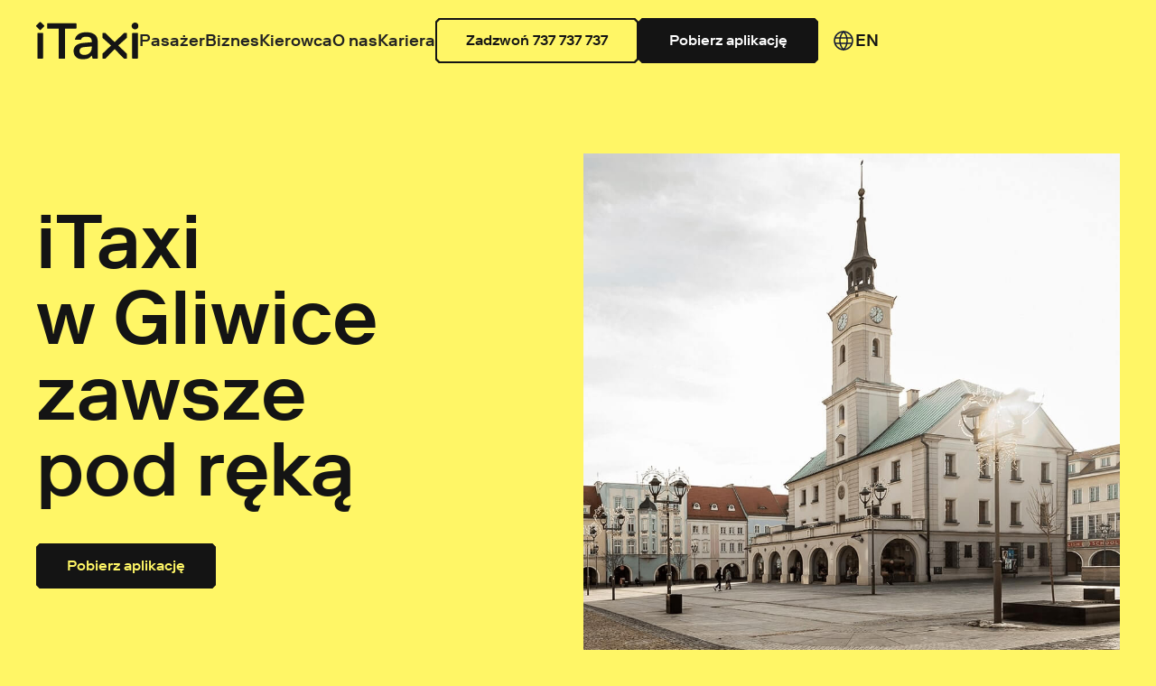

--- FILE ---
content_type: text/html; charset=UTF-8
request_url: https://www.itaxi.pl/nasze-miasta/taxi-gliwice/
body_size: 23722
content:
<!DOCTYPE html><!--  Last Published: Mon Jun 03 2024 08:58:50 GMT+0000 (Coordinated Universal Time)  -->
<html lang="pl-PL" prefix="og: https://ogp.me/ns#" data-wf-page="665d7dd2cece0708947d287b" data-wf-site="664f82fb609579fdf2f79a42">

<head>
  <meta charset="UTF-8">
  <meta content="width=device-width, initial-scale=1, maximum-scale=1" name="viewport">
  <script type="pmdelayedscript" data-perfmatters-type="text/javascript" data-cfasync="false" data-no-optimize="1" data-no-defer="1" data-no-minify="1">
	window.dataLayer = window.dataLayer || [];

	function gtag() {
		dataLayer.push(arguments);
	}

	gtag("consent", "default", {
		ad_personalization: "denied",
		ad_storage: "denied",
		ad_user_data: "denied",
		analytics_storage: "denied",
		functionality_storage: "denied",
		personalization_storage: "denied",
		security_storage: "granted",
		wait_for_update: 500,
	});
	gtag("set", "ads_data_redaction", true);
	</script>
<script type="pmdelayedscript" data-perfmatters-type="text/javascript" data-cfasync="false" data-no-optimize="1" data-no-defer="1" data-no-minify="1">
		(function (w, d, s, l, i) {
		w[l] = w[l] || [];
		w[l].push({'gtm.start': new Date().getTime(), event: 'gtm.js'});
		var f = d.getElementsByTagName(s)[0], j = d.createElement(s), dl = l !== 'dataLayer' ? '&l=' + l : '';
		j.async = true;
		j.src = 'https://www.googletagmanager.com/gtm.js?id=' + i + dl;
		f.parentNode.insertBefore(j, f);
	})(
		window,
		document,
		'script',
		'dataLayer',
		'GTM-NJG8XLC'
	);
</script>
<script type="pmdelayedscript" id="Cookiebot" src="https://consent.cookiebot.com/uc.js" data-implementation="wp" data-cbid="a7a9b4fb-aa44-4689-b096-3deaa85cfd9a" async data-perfmatters-type="text/javascript" data-cfasync="false" data-no-optimize="1" data-no-defer="1" data-no-minify="1"></script>
	<style>img:is([sizes="auto" i], [sizes^="auto," i]) { contain-intrinsic-size: 3000px 1500px }</style>
	<link rel="alternate" hreflang="en" href="https://www.itaxi.pl/en/our-cities/taxi-gliwice/" />
<link rel="alternate" hreflang="pl" href="https://www.itaxi.pl/nasze-miasta/taxi-gliwice/" />
<link rel="alternate" hreflang="x-default" href="https://www.itaxi.pl/nasze-miasta/taxi-gliwice/" />

<!-- Optymalizacja wyszukiwarek według Rank Math PRO - https://rankmath.com/ -->
<title>Taxi Gliwice - Zadzwoń 737 737 737 lub zamów przez aplikację - iTaxi.pl</title><link rel="preload" href="https://www.itaxi.pl/wp-content/uploads/2024/06/pasazer-hero-itaxi.jpg" as="image"><style id="perfmatters-used-css">.wpml-ls-legacy-list-horizontal{border:1px solid transparent;padding:7px;clear:both;}.wpml-ls-legacy-list-horizontal>ul{padding:0;margin:0 !important;list-style-type:none;}.wpml-ls-legacy-list-horizontal .wpml-ls-item{padding:0;margin:0;list-style-type:none;display:inline-block;}.wpml-ls-legacy-list-horizontal a{display:block;text-decoration:none;padding:5px 10px 6px;line-height:1;}.wpml-ls-legacy-list-horizontal a span{vertical-align:middle;}html{font-family:sans-serif;-ms-text-size-adjust:100%;-webkit-text-size-adjust:100%;}body{margin:0;}article,aside,details,figcaption,figure,footer,header,hgroup,main,menu,nav,section,summary{display:block;}[hidden],template{display:none;}a{background-color:transparent;}a:active,a:hover{outline:0;}h1{font-size:2em;margin:.67em 0;}img{border:0;}@font-face{font-family:"webflow-icons";src:url("[data-uri]") format("truetype");font-weight:normal;font-style:normal;}[class^="w-icon-"],[class*=" w-icon-"]{font-family:"webflow-icons" !important;speak:none;font-style:normal;font-weight:normal;font-variant:normal;text-transform:none;line-height:1;-webkit-font-smoothing:antialiased;-moz-osx-font-smoothing:grayscale;}.w-icon-nav-menu:before{content:"";}*{-webkit-box-sizing:border-box;-moz-box-sizing:border-box;box-sizing:border-box;}html{height:100%;}body{margin:0;min-height:100%;background-color:#fff;font-family:Arial,sans-serif;font-size:14px;line-height:20px;color:#333;}img{max-width:100%;vertical-align:middle;display:inline-block;}.w-inline-block{max-width:100%;display:inline-block;}.w-button{display:inline-block;padding:9px 15px;background-color:#3898ec;color:white;border:0;line-height:inherit;text-decoration:none;cursor:pointer;border-radius:0;}html[data-w-dynpage] [data-w-cloak]{color:transparent !important;}h1,h2,h3,h4,h5,h6{font-weight:bold;margin-bottom:10px;}h1{font-size:38px;line-height:44px;margin-top:20px;}h2{font-size:32px;line-height:36px;margin-top:20px;}p{margin-top:0;margin-bottom:10px;}ul,ol{margin-top:0px;margin-bottom:10px;padding-left:40px;}button,[type='button'],[type='reset']{border:0;cursor:pointer;-webkit-appearance:button;}.w-dropdown{display:inline-block;position:relative;text-align:left;margin-left:auto;margin-right:auto;z-index:900;}.w-dropdown-btn,.w-dropdown-toggle,.w-dropdown-link{position:relative;vertical-align:top;text-decoration:none;color:#222;padding:20px;text-align:left;margin-left:auto;margin-right:auto;white-space:nowrap;}.w-dropdown-toggle{user-select:none;display:inline-block;cursor:pointer;padding-right:40px;}.w-dropdown-toggle:focus{outline:0;}.w-dropdown-list{position:absolute;background:#ddd;display:none;min-width:100%;}.w-dropdown-link{padding:10px 20px;display:block;color:#222;}.w-dropdown-link.w--current{color:#0082f3;}.w-dropdown-link:focus{outline:0;}@media screen and (max-width: 767px){.w-nav-brand{padding-left:10px;}}.w-richtext:before,.w-richtext:after{content:" ";display:table;grid-column-start:1;grid-row-start:1;grid-column-end:2;grid-row-end:2;}.w-richtext:after{clear:both;}.w-richtext[contenteditable="true"]:before,.w-richtext[contenteditable="true"]:after{white-space:initial;}.w-richtext ol,.w-richtext ul{overflow:hidden;}.w-nav{position:relative;background:#ddd;z-index:1000;}.w-nav:before,.w-nav:after{content:" ";display:table;grid-column-start:1;grid-row-start:1;grid-column-end:2;grid-row-end:2;}.w-nav:after{clear:both;}.w-nav-brand{position:relative;float:left;text-decoration:none;color:#333;}.w-nav-link{position:relative;display:inline-block;vertical-align:top;text-decoration:none;color:#222;padding:20px;text-align:left;margin-left:auto;margin-right:auto;}.w-nav-link.w--current{color:#0082f3;}.w-nav-menu{position:relative;float:right;}[data-nav-menu-open]{display:block !important;position:absolute;top:100%;left:0;right:0;background:#c8c8c8;text-align:center;overflow:visible;min-width:200px;}.w-nav[data-animation='over-left'] .w-nav-overlay,.w-nav[data-animation='over-left'] [data-nav-menu-open]{right:auto;z-index:1;top:0;}.w-nav[data-animation='over-right'] .w-nav-overlay,.w-nav[data-animation='over-right'] [data-nav-menu-open]{left:auto;z-index:1;top:0;}.w-nav-button{position:relative;float:right;padding:18px;font-size:24px;display:none;cursor:pointer;-webkit-tap-highlight-color:rgba(0,0,0,0);tap-highlight-color:rgba(0,0,0,0);user-select:none;}.w-nav-button:focus{outline:0;}.w-nav[data-collapse='all'] .w-nav-menu{display:none;}.w-nav[data-collapse='all'] .w-nav-button{display:block;}@media screen and (max-width: 991px){.w-nav[data-collapse='medium'] .w-nav-menu{display:none;}.w-nav[data-collapse='medium'] .w-nav-button{display:block;}}@media screen and (max-width: 767px){.w-nav[data-collapse='small'] .w-nav-menu{display:none;}.w-nav[data-collapse='small'] .w-nav-button{display:block;}.w-nav-brand{padding-left:10px;}}@media screen and (max-width: 479px){.w-nav[data-collapse='tiny'] .w-nav-menu{display:none;}.w-nav[data-collapse='tiny'] .w-nav-button{display:block;}}@keyframes spin{0%{transform:rotate(0deg);}100%{transform:rotate(360deg);}}:root{--black:#141414;--navbar-bg:var(--white);--neutral-300:#f2efe9;--button-bg:var(--yellow);--button-text:var(--black);--alt-button-border:var(--black);--yellow:#fff666;--button-bg-nav:var(--yellow);--button-text-nav:var(--black);--alt-button-bg:var(--white);--white:white;--neutral-400:#d0d0d0;--pricing-bg:var(--black);--pricing-text:var(--white);--mint:#d0f9cd;--blue-200:#bad4f2;--testimonial-bg:var(--white);--testimonial-text:var(--black);--neutral-500:#6b6b6b;--neutral-600:#2c3231;--faq-bg:var(--black);--faq-text:var(--white);--neutral-200:#fffdf5;--neutral-700:#222015;--border-16:1rem;--border-24:1.5rem;--border-32:2rem;--white-2:white;--black-2:black;--dark-section-bg:var(--black);--yellow-section-bg:var(--yellow);--white-section-bg:var(--white);--dark-section-text:var(--neutral-300);--yellow-section-text:var(--black);--white-section-text:var(--black);--service-bg:white;--page-numbers-bg:var(--white);}body{color:var(--black);font-family:Riformallweb,sans-serif;font-size:1rem;line-height:1.5em;}h1{margin-top:0;margin-bottom:1.5rem;font-size:2.562rem;font-weight:700;line-height:3.25rem;}h2{margin-top:0;margin-bottom:1.5rem;font-size:2.25rem;font-weight:700;line-height:3.25rem;}p{margin-bottom:10px;}a{text-decoration:underline;transition:opacity .2s;}ul{margin-top:0;margin-bottom:10px;padding-left:40px;}.navbar{background-color:var(--navbar-bg);padding-top:1.25rem;padding-bottom:1.25rem;transition:box-shadow .2s;position:fixed;inset:0% 0% auto;}.container-fluid{width:100%;max-width:86.875rem;margin-left:auto;margin-right:auto;padding-left:2.5rem;padding-right:2.5rem;}.div-flex-nav{justify-content:space-between;align-items:center;display:flex;}.image-logo{width:7.125rem;height:2.625rem;display:block;}.navlink{padding:0;font-size:1rem;font-weight:500;line-height:1.75rem;text-decoration:none;display:block;}.navlink:hover{opacity:.75;}.navlink.w--current{color:var(--black);border-bottom:1px solid #000;}.navlink.dropdown-navlink:hover{opacity:1;}.navbar-left{grid-column-gap:2rem;grid-row-gap:2rem;justify-content:flex-start;align-items:center;display:flex;}.navbar-right{grid-column-gap:1rem;grid-row-gap:1rem;justify-content:flex-start;align-items:center;display:flex;}.navbar-right.is-mobile-visible{display:none;}.navmenu-flex{grid-column-gap:1rem;grid-row-gap:1rem;justify-content:flex-start;align-items:center;display:flex;}.button{border:2px solid var(--button-bg);background-color:var(--button-bg);color:var(--button-text);text-align:center;padding:.6875rem 1rem;font-weight:500;text-decoration:none;position:relative;}.button:hover{opacity:.85;}.button.alt-button{border-color:var(--alt-button-border);background-color:var(--alt-button-border);color:var(--black);}.button.nav-button{border-color:var(--button-bg-nav);background-color:var(--button-bg-nav);color:var(--button-text-nav);}.button.black-button{border-color:var(--black);background-color:var(--black);color:var(--white);}.button.black-button.flex-button{flex:1;}.lang-change{text-transform:uppercase;margin-left:0;font-size:1.125rem;font-weight:500;display:block;}.lang-change-button{grid-column-gap:.25rem;grid-row-gap:.25rem;cursor:pointer;justify-content:flex-start;align-items:center;display:flex;}.image-lang-change{width:1.5rem;display:block;}.hero_section{padding-top:10.625rem;padding-bottom:0;}.hero-grid{grid-column-gap:3rem;grid-row-gap:3rem;grid-template-rows:auto;grid-template-columns:1fr 1.25fr;grid-auto-columns:1fr;place-items:start stretch;display:grid;}.hero-grid-content{padding-top:3.5rem;padding-bottom:3.5rem;}.hero_heading{margin-bottom:0;font-size:5.25rem;font-weight:700;line-height:5.25rem;}.margin-top-medium{margin-top:2.5rem;}.simple-text{font-size:1.125rem;line-height:1.75rem;}.simple-text.font-size-1rem{font-size:1rem;line-height:1.5rem;}.simple-text p{margin-bottom:1.5rem;}.buttons-group{grid-column-gap:2rem;grid-row-gap:2rem;flex-flow:wrap;justify-content:flex-start;align-items:center;display:flex;}.hero-grid-images{width:100%;padding-left:2.875rem;position:relative;}.image-hero{width:100%;height:auto;display:block;}.section{padding-top:5rem;padding-bottom:5rem;}.section.footer-section{color:var(--neutral-400);padding-top:4.125rem;padding-bottom:3.75rem;}.text-center{text-align:center;}.grid-blocks-icons{grid-column-gap:2rem;grid-row-gap:2rem;grid-template-rows:auto;grid-template-columns:1fr 1fr;grid-auto-columns:1fr;width:100%;max-width:63rem;margin-left:auto;margin-right:auto;display:grid;}.grid-block-link{grid-column-gap:1rem;grid-row-gap:1rem;background-color:var(--pricing-bg);color:var(--pricing-text);justify-content:space-between;align-items:center;padding:2.125rem 2.25rem;text-decoration:none;display:flex;}.grid-block-link.no-icon-link{color:var(--neutral-400);display:block;}.block-subtitle{font-size:1.25rem;font-weight:500;line-height:110%;}.block-name{font-size:2.5625rem;line-height:110%;}.margin-top-mini{margin-top:.5rem;}.image-block-icon{width:4.5rem;height:4.5rem;display:block;}.title-arrows-flex{justify-content:space-between;align-items:center;display:flex;}.heading-main-samller{margin-bottom:0;font-size:2.5625rem;font-weight:500;line-height:110%;}.swiper-arrows-box{grid-column-gap:1.75rem;grid-row-gap:1.75rem;display:flex;}.arrow-swiper{background-color:var(--black);justify-content:center;align-items:center;width:3.125rem;height:3.125rem;display:flex;}.arrow-swiper:hover{opacity:.8;}.arrow-swiper.swiper-button-disabled{opacity:.6;cursor:auto;}.image-arrow-swiper{width:.5rem;height:.9375rem;transition:transform .2s;}.margin-top-large{margin-top:4.25rem;}.swiper-wrapper{display:flex;}.swiper-slide.service-slide{flex:none;width:25%;}.margin-top-small{margin-top:1rem;}.service-name-loop{font-size:1.8125rem;line-height:120%;}.service-loop{background-color:var(--black);color:var(--neutral-400);flex-flow:column;justify-content:space-between;height:100%;padding:2rem;text-decoration:none;display:flex;}.service-icon-flex{justify-content:space-between;align-items:flex-end;display:flex;}.image-icon-service{width:4rem;height:4rem;display:block;}.image-arrow-service{width:1.5rem;height:1.1875rem;transition:transform .2s;}.margin-top-regular{margin-top:1.625rem;}.heading-name-medium{font-size:2rem;font-weight:500;line-height:110%;}.flex-block-arrow{justify-content:space-between;align-items:center;display:flex;}.image-arrow-block{width:1.9375rem;height:1.5625rem;transition:transform .2s;}.image-logo-footer{width:9.125rem;height:3.4375rem;margin-left:auto;margin-right:auto;display:block;}.grid-footer-contact{grid-column-gap:0px;grid-row-gap:0px;grid-template-rows:auto;grid-template-columns:1fr 1fr 1fr;grid-auto-columns:1fr;display:grid;}.footer-contact-item{border-right:1px solid var(--neutral-600);text-align:center;padding-left:1.25rem;padding-right:1.25rem;}.text-contact-head{line-height:1.625rem;}.footer-contact-text{color:var(--yellow);font-size:2.25rem;font-weight:700;line-height:3.25rem;text-decoration:none;}.footer-contact-text:hover{opacity:.8;}.grid-menu-footer{grid-column-gap:1rem;grid-row-gap:1rem;border-top:1px solid var(--neutral-600);border-bottom:1px solid var(--neutral-600);grid-template-rows:auto;grid-template-columns:1fr 1fr 1fr 1fr;grid-auto-columns:1fr;padding-top:2.125rem;padding-bottom:2.125rem;display:grid;}.menu-footer-title{font-size:1.125rem;font-weight:500;line-height:1.75rem;}.footer-navmenu{grid-column-gap:.6875rem;grid-row-gap:.6875rem;flex-flow:column;justify-content:flex-start;align-items:flex-start;margin-top:1rem;display:flex;}.footer-navlink{text-decoration:none;transition:color .2s,opacity .2s;display:block;position:relative;}.footer-navlink:hover{color:var(--yellow);}.flex-footer-socials-apps{justify-content:space-between;align-items:center;display:flex;}.flex-socials-footer{grid-column-gap:1.125rem;grid-row-gap:1.125rem;justify-content:flex-start;align-items:center;display:flex;}.link-social{transition:filter .2s,opacity .2s;}.link-social:hover{}.image-social-footer{width:2rem;height:2rem;display:block;}.flex-appshops{grid-column-gap:1.5rem;grid-row-gap:1.5rem;justify-content:flex-start;align-items:center;display:flex;}.link-appshop:hover{opacity:.8;}.image-appshop{width:100%;max-width:10.875rem;height:3.1875rem;display:block;}.bottom-footer-content{border-top:1px solid var(--neutral-600);justify-content:space-between;align-items:center;padding-top:1.75rem;display:flex;}.flex-copy{grid-column-gap:.5rem;grid-row-gap:.5rem;justify-content:flex-start;align-items:center;display:flex;}.text-bfooter{line-height:1.625rem;}.accent-bfooter{width:.625rem;height:.625rem;display:block;}.link-bfooter{text-decoration:none;}.link-bfooter:hover{color:var(--yellow);}.flex-bfooter-menu{grid-column-gap:1.5625rem;grid-row-gap:1.5625rem;justify-content:flex-end;align-items:center;display:flex;}.bfooter-navlink{text-decoration:none;transition:color .2s,opacity .2s;display:block;position:relative;}.bfooter-navlink:hover{color:var(--yellow);}.buttons-group-center{grid-column-gap:1.5rem;grid-row-gap:1.5rem;flex-flow:wrap;justify-content:center;align-items:center;display:flex;}.item-job-offer{background-color:var(--pricing-bg);color:var(--pricing-text);padding:1.5rem;transition:color .2s;}.item-job-offer:hover{color:var(--white);}.item-job-offer.is-accordion{color:var(--neutral-400);cursor:pointer;transition:opacity .2s,color .2s;}.item-job-offer.is-accordion:hover{opacity:.96;}.dropdown-toggle{padding:0;transition:opacity .2s;display:block;position:relative;}.dropdown-toggle:hover{opacity:.75;}.dropdown-navmenu{grid-column-gap:1rem;grid-row-gap:1rem;display:flex;}.drop-navlink{margin-left:0;margin-right:0;padding:0;font-size:1rem;font-weight:400;line-height:1.625rem;text-decoration:none;display:block;}.drop-navlink:hover{opacity:.75;}.drop-navlink.w--current{color:var(--black);border-bottom:1px solid #000;}.drop-navlink.dropdown-navlink:hover{opacity:1;}.dropdown-content{background-color:var(--neutral-200);padding-top:1.25rem;padding-bottom:1.25rem;}.div-drop-text{position:relative;}.link-drop{width:100%;height:100%;display:block;position:absolute;inset:0%;}.itaxi-popup-wrapper{z-index:2000;background-color:rgba(0,0,0,.8);flex-flow:column;justify-content:center;align-items:center;width:100%;height:100%;display:flex;position:fixed;inset:0%;}.popup-content{background-color:var(--yellow);width:100%;max-width:33rem;padding:2.125rem;transition:transform .2s;}.logo-popup{width:4.875rem;display:block;}.flex-popup-content{grid-column-gap:3.25rem;grid-row-gap:3.25rem;grid-template-rows:auto;grid-template-columns:1fr .75fr;grid-auto-columns:1fr;justify-content:space-between;display:flex;}.popup-content-item{flex:1;}.image-popup-app{width:8.4375rem;display:block;}.text-popup-heading{font-size:1.75rem;line-height:1.1;}.text-popup-main{font-size:1.125rem;line-height:1.3;}.popup-buttons-group{grid-column-gap:.5625rem;grid-row-gap:.5625rem;flex-flow:wrap;grid-template-rows:auto;grid-template-columns:1fr 1fr;grid-auto-columns:1fr;justify-content:flex-start;align-items:center;display:flex;}.hidden-content-offer{overflow:hidden;}@media screen and (min-width: 1280px){.navlink{font-size:1.125rem;}.navbar-left{grid-column-gap:3.75rem;grid-row-gap:3.75rem;}.navmenu-flex{grid-column-gap:3rem;grid-row-gap:3rem;}.button{padding-left:2rem;padding-right:2rem;}.lang-change{margin-left:1rem;}.lang-change-button{grid-column-gap:.75rem;grid-row-gap:.75rem;}.dropdown-navmenu{grid-column-gap:2rem;grid-row-gap:2rem;}.popup-content{max-width:36rem;}}@media screen and (max-width: 991px){.navbar{padding-top:.75rem;padding-bottom:.75rem;}.container-fluid{padding-left:1.25rem;padding-right:1.25rem;}.navlink{margin-left:0;margin-right:0;padding-top:.2rem;padding-bottom:.2rem;}.navlink.dropdown-navlink{width:100%;display:block;}.navbar-right{display:none;}.navbar-right.is-mobile-visible{margin-top:1.25rem;display:flex;}.navmenu{background-color:var(--neutral-300);padding:1.25rem;}.navmenu-flex{grid-column-gap:.5rem;grid-row-gap:.5rem;flex-flow:column;justify-content:flex-start;align-items:flex-start;}.hero_section{padding-top:8rem;}.hero-grid{place-items:start stretch;}.hero_heading{font-size:3rem;line-height:4rem;}.dropdown-toggle{background-image:url("https://www.itaxi.pl/wp-content/themes/wp_itaxi/css/../images/arrow-bottom-menu.svg");background-position:100%;background-repeat:no-repeat;background-size:auto;position:relative;}.dropdown-navmenu{grid-column-gap:.25rem;grid-row-gap:.25rem;flex-flow:column;}.drop-navlink{padding-top:.25rem;padding-bottom:.25rem;}.menu-button{padding:.25rem;font-size:2.15rem;transition:color .2s,background-color .2s;}.dropdown-content{padding-top:.75rem;padding-bottom:.75rem;}.div-drop-text{display:inline-block;position:relative;}.link-drop{width:100%;height:100%;padding:0;display:block;position:absolute;inset:0%;}}@media screen and (max-width: 767px){.a-brand{padding-left:0;}.image-logo{width:5rem;height:1.875rem;}.navlink{flex:none;}.navbar-right.is-mobile-visible{grid-column-gap:.75rem;grid-row-gap:.75rem;flex-flow:column;align-items:stretch;}.button.alt-button.flex-button{width:100%;}.button.black-button.flex-button{flex:0 auto;width:100%;}.lang-change{margin-left:0;}.hero_section{padding-top:7rem;}.hero-grid{grid-template-columns:1fr;}.hero-grid-content{padding-top:0;padding-bottom:0;}.simple-text h2{font-size:1.75rem;line-height:2rem;}.section{padding-top:3rem;padding-bottom:3rem;}.grid-blocks-icons{grid-column-gap:1.25rem;grid-row-gap:1.25rem;grid-template-columns:1fr;}.grid-block-link{padding:2.5rem 1.25rem;}.title-arrows-flex{grid-column-gap:2rem;grid-row-gap:2rem;flex-flow:column;justify-content:space-between;align-items:flex-start;}.heading-main-samller{font-size:2rem;}.swiper-slide.service-slide{width:50%;}.service-loop{padding:1.25rem;}.image-logo-footer{width:6rem;height:2.5rem;}.grid-footer-contact{grid-column-gap:1.25rem;grid-row-gap:1.25rem;grid-template-columns:1fr;}.footer-contact-item{border-right-style:none;padding-left:0;padding-right:0;}.grid-menu-footer{grid-template-columns:1fr 1fr;}.flex-footer-socials-apps{grid-column-gap:1.25rem;grid-row-gap:1.25rem;flex-flow:column;}.bottom-footer-content{grid-column-gap:.75rem;grid-row-gap:.75rem;flex-flow:column;padding-top:1.25rem;}.buttons-group-center{grid-column-gap:1rem;grid-row-gap:1rem;}.itaxi-popup-wrapper.is-visible{justify-content:flex-start;padding-top:4rem;padding-left:1.25rem;padding-right:1.25rem;overflow:auto;}.popup-content{padding-top:1.25rem;padding-left:1.25rem;padding-right:1.25rem;}}@media screen and (max-width: 479px){.hero_heading{font-size:2.5rem;line-height:3rem;}.simple-text{font-size:1rem;line-height:1.5rem;}.buttons-group{grid-column-gap:1.25rem;grid-row-gap:1.25rem;flex-flow:wrap;}.block-subtitle{font-size:1rem;}.block-name{font-size:1.5rem;}.swiper-slide.usp-slide,.swiper-slide.fleet-slide,.swiper-slide.fleet-slide.swiper-slide-active,.swiper-slide.testimonial-slide,.swiper-slide.service-slide{width:100%;}.grid-menu-footer{grid-template-columns:1fr;}.menu-footer-title{background-image:url("https://www.itaxi.pl/wp-content/themes/wp_itaxi/css/../images/arrow-bottom-faq.svg");background-position:100%;background-repeat:no-repeat;background-size:auto;}.footer-navmenu{overflow:hidden;}.flex-socials-footer{grid-column-gap:1rem;grid-row-gap:1rem;}.flex-copy{flex-flow:wrap;justify-content:center;align-items:center;}.flex-bfooter-menu{justify-content:center;align-items:center;}.item-job-offer{padding:1.25rem;}.popup-content{padding-top:2.125rem;}.popup-photo-item{display:none;}.popup-buttons-group{grid-column-gap:.75rem;grid-row-gap:.75rem;flex-flow:wrap;}}@media screen and (max-width: 991px){#w-node-_74c4a45a-786e-d4e0-2132-237255f2fbe7-f2f79a48,#w-node-_74c4a45a-786e-d4e0-2132-237255f2fbe7-947d287b,#w-node-_74c4a45a-786e-d4e0-2132-237255f2fbe7-fe092b3d{align-self:end;}}@font-face{font-family:"Riformallweb";src:url("https://www.itaxi.pl/wp-content/themes/wp_itaxi/css/../fonts/RiformaLLWeb-Bold.woff2") format("woff2");font-weight:700;font-style:normal;font-display:swap;}@font-face{font-family:"Riformallweb";src:url("https://www.itaxi.pl/wp-content/themes/wp_itaxi/css/../fonts/RiformaLLWeb-Light.woff2") format("woff2");font-weight:300;font-style:normal;font-display:swap;}@font-face{font-family:"Riformallweb";src:url("https://www.itaxi.pl/wp-content/themes/wp_itaxi/css/../fonts/RiformaLLWeb-Medium.woff2") format("woff2");font-weight:500;font-style:normal;font-display:swap;}@font-face{font-family:"Riformallweb";src:url("https://www.itaxi.pl/wp-content/themes/wp_itaxi/css/../fonts/RiformaLLWeb-Regular.woff2") format("woff2");font-weight:400;font-style:normal;font-display:swap;}@font-face{font-family:swiper-icons;src:url("data:application/font-woff;charset=utf-8;base64, [base64]//wADZ2x5ZgAAAywAAADMAAAD2MHtryVoZWFkAAABbAAAADAAAAA2E2+eoWhoZWEAAAGcAAAAHwAAACQC9gDzaG10eAAAAigAAAAZAAAArgJkABFsb2NhAAAC0AAAAFoAAABaFQAUGG1heHAAAAG8AAAAHwAAACAAcABAbmFtZQAAA/gAAAE5AAACXvFdBwlwb3N0AAAFNAAAAGIAAACE5s74hXjaY2BkYGAAYpf5Hu/j+W2+MnAzMYDAzaX6QjD6/4//Bxj5GA8AuRwMYGkAPywL13jaY2BkYGA88P8Agx4j+/8fQDYfA1AEBWgDAIB2BOoAeNpjYGRgYNBh4GdgYgABEMnIABJzYNADCQAACWgAsQB42mNgYfzCOIGBlYGB0YcxjYGBwR1Kf2WQZGhhYGBiYGVmgAFGBiQQkOaawtDAoMBQxXjg/wEGPcYDDA4wNUA2CCgwsAAAO4EL6gAAeNpj2M0gyAACqxgGNWBkZ2D4/wMA+xkDdgAAAHjaY2BgYGaAYBkGRgYQiAHyGMF8FgYHIM3DwMHABGQrMOgyWDLEM1T9/w8UBfEMgLzE////P/5//f/V/xv+r4eaAAeMbAxwIUYmIMHEgKYAYjUcsDAwsLKxc3BycfPw8jEQA/[base64]/uznmfPFBNODM2K7MTQ45YEAZqGP81AmGGcF3iPqOop0r1SPTaTbVkfUe4HXj97wYE+yNwWYxwWu4v1ugWHgo3S1XdZEVqWM7ET0cfnLGxWfkgR42o2PvWrDMBSFj/IHLaF0zKjRgdiVMwScNRAoWUoH78Y2icB/yIY09An6AH2Bdu/UB+yxopYshQiEvnvu0dURgDt8QeC8PDw7Fpji3fEA4z/PEJ6YOB5hKh4dj3EvXhxPqH/SKUY3rJ7srZ4FZnh1PMAtPhwP6fl2PMJMPDgeQ4rY8YT6Gzao0eAEA409DuggmTnFnOcSCiEiLMgxCiTI6Cq5DZUd3Qmp10vO0LaLTd2cjN4fOumlc7lUYbSQcZFkutRG7g6JKZKy0RmdLY680CDnEJ+UMkpFFe1RN7nxdVpXrC4aTtnaurOnYercZg2YVmLN/d/gczfEimrE/fs/bOuq29Zmn8tloORaXgZgGa78yO9/cnXm2BpaGvq25Dv9S4E9+5SIc9PqupJKhYFSSl47+Qcr1mYNAAAAeNptw0cKwkAAAMDZJA8Q7OUJvkLsPfZ6zFVERPy8qHh2YER+3i/BP83vIBLLySsoKimrqKqpa2hp6+jq6RsYGhmbmJqZSy0sraxtbO3sHRydnEMU4uR6yx7JJXveP7WrDycAAAAAAAH//wACeNpjYGRgYOABYhkgZgJCZgZNBkYGLQZtIJsFLMYAAAw3ALgAeNolizEKgDAQBCchRbC2sFER0YD6qVQiBCv/H9ezGI6Z5XBAw8CBK/m5iQQVauVbXLnOrMZv2oLdKFa8Pjuru2hJzGabmOSLzNMzvutpB3N42mNgZGBg4GKQYzBhYMxJLMlj4GBgAYow/P/PAJJhLM6sSoWKfWCAAwDAjgbRAAB42mNgYGBkAIIbCZo5IPrmUn0hGA0AO8EFTQAA");font-weight:400;font-style:normal;}:root{--swiper-theme-color:#007aff;}:host{position:relative;display:block;margin-left:auto;margin-right:auto;z-index:1;}.swiper-wrapper{position:relative;width:100%;height:100%;z-index:1;display:flex;transition-property:transform;transition-timing-function:var(--swiper-wrapper-transition-timing-function,initial);box-sizing:content-box;}.swiper-android .swiper-slide,.swiper-ios .swiper-slide,.swiper-wrapper{transform:translate3d(0px,0,0);}.swiper-slide{flex-shrink:0;width:100%;height:100%;position:relative;transition-property:transform;display:block;}@keyframes swiper-preloader-spin{0%{transform:rotate(0deg);}100%{transform:rotate(360deg);}}:root{--swiper-navigation-size:44px;}h1,h2,h3,h4,h5,h6,.navlink.is-active,b,strong,label,.faq-question,.icon-text-title,.footer-contact-text,.marquee-image.yellow-text-heading,.heading-name,.hero_heading{font-weight:500;}.heading-small,.fs-select_link-block-5,.filter-label,.popup-code,.navlink-copy,.contact-block-name,.page-numbers,.heading-post-loop,.text-loop-category,.job-offer-title,.badge-text,.field-label,.menu-footer-title,.heading-name-medium,.news-details-text,.link-city,.testimonial-author-name,.heading-main-samller,.block-subtitle,.arrow-button,.simple-text.font-size-excerpt,.simple-text.is-par-medium,.lang-change,.button,.navlink{font-weight:500;}.itaxi-popup-wrapper{visibility:hidden;opacity:0;-webkit-transition:all .3s ease;-moz-transition:all .3s ease;-ms-transition:all .3s ease;-o-transition:all .3s ease;transition:all .3s ease;}.itaxi-popup-wrapper.is-visible{visibility:visible;opacity:1;}.popup-content{transform:translateY(20px);}.itaxi-popup-wrapper.is-visible .popup-content{transform:translateY(0px);}html .button.alt-button:before{background-color:var(--yellow);}.swiper-slide{height:auto;}.wpml-ls-legacy-list-horizontal{padding-left:0px;margin-left:-10px;}:root{--pricing-bg:var(--white);}img{height:auto;}a{color:inherit;}.w-button{position:relative;}.w-button,.arrow-swiper,.arrow-swiper-fleet,.page-numbers,.menu-button,.grid-block-link,.contact-block{clip-path:polygon(4px 0,calc(100% - 4px) 0,100% 4px,100% calc(100% - 4px),calc(100% - 4px) 100%,4px 100%,0 calc(100% - 4px),0 4px);}.arrow-swiper:hover .image-arrow-swiper,.arrow-swiper-fleet:hover .image-arrow-swiper{transform:translateX(3px);}.arrow-swiper[swiper-arrow="left"]:hover .image-arrow-swiper,.arrow-swiper[swiper-services-arrow="left"]:hover .image-arrow-swiper,.arrow-swiper-fleet.prev:hover .image-arrow-swiper,.arrow-swiper.prev:hover .image-arrow-swiper{transform:translateX(-3px);}.button.alt-button:before,.page-numbers:before,.button.full-yellow-button:before{content:"";position:absolute;display:block;top:0px;left:0px;bottom:0px;right:0px;background-color:var(--alt-button-bg);clip-path:polygon(3px 0,calc(100% - 3px) 0,100% 3px,100% calc(100% - 3px),calc(100% - 3px) 100%,3px 100%,0 calc(100% - 3px),0 3px);z-index:-1;}[nav-theme="yellow"]{background-color:var(--yellow);--testimonial-bg:var(--yellow);--pricing-bg:var(--yellow);}[nav-theme="beige"]{background-color:var(--neutral-300);--button-bg:var(--black);--button-text:var(--white);--testimonial-bg:var(--neutral-300);--pricing-bg:var(--neutral-300);}[section-theme="dark"]{background-color:var(--dark-section-bg);color:var(--dark-section-text);--faq-bg:var(--white);--faq-text:var(--black);--pricing-text:var(--black);}[section-theme="yellow"]{background-color:var(--yellow-section-bg);color:var(--yellow-section-text);--pricing-bg:var(--black);}[section-theme="white"]{background-color:var(--white);color:var(--black);--pricing-bg:var(--black);}[section-theme="beige"]{background-color:var(--neutral-300);color:var(--black);--pricing-bg:var(--black);}[section-theme="blue"]{background-color:var(--blue-200);color:var(--black);--pricing-bg:var(--black);}[section-theme="green"]{background-color:var(--mint);color:var(--black);--pricing-bg:var(--black);}[nav-theme="yellow"] .navbar{--alt-button-bg:var(--yellow);--navbar-bg:var(--yellow);--button-bg-nav:var(--black);--button-text-nav:var(--white);}[nav-theme="beige"] .hero_section{--button-text:var(--yellow);}[nav-theme="beige"] .service-loop{background-color:var(--white);color:var(--black);}[nav-theme="beige"] .service-loop .image-arrow-service{filter:brightness(0);}[nav-theme="beige"] .image-arrow-block{filter:brightness(100);}[nav-theme="beige"] .navbar{--alt-button-bg:var(--neutral-300);--navbar-bg:var(--neutral-300);--button-bg-nav:var(--black);--button-text-nav:var(--white);}.simple-text p:last-child{margin-bottom:0px;}[section-theme="dark"] .service-loop{background-color:var(--white);color:var(--black);}[section-theme="dark"] .service-loop .image-arrow-service{filter:brightness(0);}[section-theme="beige"] .item-job-offer .arrow-swiper,[section-theme="white"] .item-job-offer .arrow-swiper{background-color:var(--white);}[section-theme="yellow"] .button{--button-bg:var(--black);--button-text:var(--yellow);}[section-theme="yellow"] .button.alt-button,[section-theme="dark"] .button.alt-button{--alt-button-border:var(--white);}[section-theme="yellow"] .arrow-swiper{--black:var(--white);}[section-theme="yellow"] .arrow-swiper .image-arrow-swiper{filter:brightness(0);}[section-theme="dark"] .arrow-swiper{--black:var(--white);}[section-theme="dark"] .arrow-swiper .image-arrow-swiper{filter:brightness(0);}[overflow="hidden"]{overflow:hidden;}[section-theme="dark"] .grid-block-link{--black-2:var(--white);--neutral-400:var(--black);}[section-theme="dark"] .grid-block-link .image-arrow-block{filter:brightness(0);}.services-slider .swiper-wrapper .swiper-slide{height:auto;}@keyframes scroll{from{transform:translateX(0);}to{transform:translateX(calc(-100% - 1rem));}}.grid-block-link:hover .image-arrow-block,.service-loop:hover .image-arrow-service{transform:translateX(5px);}.footer-contact-item:last-child{border-right-width:0px;}.footer-navlink:before{content:url("data:image/svg+xml,%3Csvg width=\'9\' height=\'10\' viewBox=\'0 0 9 10\' fill=\'none\' xmlns=\'http://www.w3.org/2000/svg\'%3E%3Cpath d=\'M9 4.87409L4.82122 0.695312H4.17878L0 4.87409V5.51653L4.17878 9.69531H4.82122L9 5.51653V4.87409Z\' fill=\'%23FFF64D\'/%3E%3C/svg%3E%0A");width:10px;height:10px;margin-left:-20px;margin-right:10px;opacity:0;-webkit-transition:all .2s ease;-moz-transition:all .2s ease;-ms-transition:all .2s ease;-o-transition:all .2s ease;transition:all .2s ease;}.dropdown-toggle:after{content:url("data:image/svg+xml,%3Csvg width=\'9\' height=\'10\' viewBox=\'0 0 9 10\' fill=\'none\' xmlns=\'http://www.w3.org/2000/svg\'%3E%3Cpath d=\'M9 4.87409L4.82122 0.695312H4.17878L0 4.87409V5.51653L4.17878 9.69531H4.82122L9 5.51653V4.87409Z\' fill=\'%23000000\'/%3E%3C/svg%3E%0A");width:10px;height:10px;margin-left:auto;margin-right:auto;display:block;position:absolute;left:0;right:0;bottom:-7px;opacity:0;-webkit-transition:all .2s ease;-moz-transition:all .2s ease;-ms-transition:all .2s ease;-o-transition:all .2s ease;transition:all .2s ease;}.footer-navlink:hover:before{opacity:1;margin-left:0px;}[position="relative"]{position:relative;}.dropdown-toggle > div > a{display:block;position:absolute;top:0;left:0;width:100%;height:100%;}@media only screen and (max-width: 991px){.dropdown-toggle:after{display:none;}}</style>
<meta name="robots" content="follow, index, max-snippet:-1, max-video-preview:-1, max-image-preview:large"/>
<link rel="canonical" href="https://www.itaxi.pl/nasze-miasta/taxi-gliwice/" />
<meta property="og:locale" content="pl_PL" />
<meta property="og:type" content="article" />
<meta property="og:title" content="Taxi Gliwice - Zadzwoń 737 737 737 lub zamów przez aplikację - iTaxi.pl" />
<meta property="og:url" content="https://www.itaxi.pl/nasze-miasta/taxi-gliwice/" />
<meta property="og:site_name" content="iTaxi" />
<meta property="og:updated_time" content="2024-06-12T07:14:56+02:00" />
<meta property="og:image" content="https://www.itaxi.pl/wp-content/uploads/2024/06/itaxi-domyslna.png" />
<meta property="og:image:secure_url" content="https://www.itaxi.pl/wp-content/uploads/2024/06/itaxi-domyslna.png" />
<meta property="og:image:width" content="1200" />
<meta property="og:image:height" content="630" />
<meta property="og:image:alt" content="Taxi Gliwice" />
<meta property="og:image:type" content="image/png" />
<meta property="article:published_time" content="2024-06-12T07:13:31+02:00" />
<meta property="article:modified_time" content="2024-06-12T07:14:56+02:00" />
<meta name="twitter:card" content="summary_large_image" />
<meta name="twitter:title" content="Taxi Gliwice - Zadzwoń 737 737 737 lub zamów przez aplikację - iTaxi.pl" />
<meta name="twitter:image" content="https://www.itaxi.pl/wp-content/uploads/2024/06/itaxi-domyslna.png" />
<meta name="twitter:label1" content="Czas czytania" />
<meta name="twitter:data1" content="Mniej niż minuta" />
<script type="application/ld+json" class="rank-math-schema-pro">{"@context":"https://schema.org","@graph":[{"@type":["Person","Organization"],"@id":"https://www.itaxi.pl/#person","name":"iTaxi"},{"@type":"WebSite","@id":"https://www.itaxi.pl/#website","url":"https://www.itaxi.pl","name":"iTaxi","publisher":{"@id":"https://www.itaxi.pl/#person"},"inLanguage":"pl-PL"},{"@type":"ImageObject","@id":"https://www.itaxi.pl/wp-content/uploads/2024/06/itaxi-domyslna.png","url":"https://www.itaxi.pl/wp-content/uploads/2024/06/itaxi-domyslna.png","width":"1200","height":"630","inLanguage":"pl-PL"},{"@type":"WebPage","@id":"https://www.itaxi.pl/nasze-miasta/taxi-gliwice/#webpage","url":"https://www.itaxi.pl/nasze-miasta/taxi-gliwice/","name":"Taxi Gliwice - Zadzwo\u0144 737 737 737 lub zam\u00f3w przez aplikacj\u0119 - iTaxi.pl","datePublished":"2024-06-12T07:13:31+02:00","dateModified":"2024-06-12T07:14:56+02:00","isPartOf":{"@id":"https://www.itaxi.pl/#website"},"primaryImageOfPage":{"@id":"https://www.itaxi.pl/wp-content/uploads/2024/06/itaxi-domyslna.png"},"inLanguage":"pl-PL"},{"@type":"Person","@id":"https://www.itaxi.pl/nasze-miasta/taxi-gliwice/#author","name":"Programista","image":{"@type":"ImageObject","@id":"https://secure.gravatar.com/avatar/8ccb54bc3e76d46cedf4d45142f334b161672854eee69aa0c84b98864327e5aa?s=96&amp;d=mm&amp;r=g","url":"https://secure.gravatar.com/avatar/8ccb54bc3e76d46cedf4d45142f334b161672854eee69aa0c84b98864327e5aa?s=96&amp;d=mm&amp;r=g","caption":"Programista","inLanguage":"pl-PL"}},{"@type":"Article","headline":"Taxi Gliwice - Zadzwo\u0144 737 737 737 lub zam\u00f3w przez aplikacj\u0119 - iTaxi.pl","datePublished":"2024-06-12T07:13:31+02:00","dateModified":"2024-06-12T07:14:56+02:00","author":{"@id":"https://www.itaxi.pl/nasze-miasta/taxi-gliwice/#author","name":"Programista"},"publisher":{"@id":"https://www.itaxi.pl/#person"},"name":"Taxi Gliwice - Zadzwo\u0144 737 737 737 lub zam\u00f3w przez aplikacj\u0119 - iTaxi.pl","@id":"https://www.itaxi.pl/nasze-miasta/taxi-gliwice/#richSnippet","isPartOf":{"@id":"https://www.itaxi.pl/nasze-miasta/taxi-gliwice/#webpage"},"image":{"@id":"https://www.itaxi.pl/wp-content/uploads/2024/06/itaxi-domyslna.png"},"inLanguage":"pl-PL","mainEntityOfPage":{"@id":"https://www.itaxi.pl/nasze-miasta/taxi-gliwice/#webpage"}}]}</script>
<!-- /Wtyczka Rank Math WordPress SEO -->

<style id='wp-block-library-inline-css' type='text/css'>
:root{--wp-admin-theme-color:#007cba;--wp-admin-theme-color--rgb:0,124,186;--wp-admin-theme-color-darker-10:#006ba1;--wp-admin-theme-color-darker-10--rgb:0,107,161;--wp-admin-theme-color-darker-20:#005a87;--wp-admin-theme-color-darker-20--rgb:0,90,135;--wp-admin-border-width-focus:2px;--wp-block-synced-color:#7a00df;--wp-block-synced-color--rgb:122,0,223;--wp-bound-block-color:var(--wp-block-synced-color)}@media (min-resolution:192dpi){:root{--wp-admin-border-width-focus:1.5px}}.wp-element-button{cursor:pointer}:root{--wp--preset--font-size--normal:16px;--wp--preset--font-size--huge:42px}:root .has-very-light-gray-background-color{background-color:#eee}:root .has-very-dark-gray-background-color{background-color:#313131}:root .has-very-light-gray-color{color:#eee}:root .has-very-dark-gray-color{color:#313131}:root .has-vivid-green-cyan-to-vivid-cyan-blue-gradient-background{background:linear-gradient(135deg,#00d084,#0693e3)}:root .has-purple-crush-gradient-background{background:linear-gradient(135deg,#34e2e4,#4721fb 50%,#ab1dfe)}:root .has-hazy-dawn-gradient-background{background:linear-gradient(135deg,#faaca8,#dad0ec)}:root .has-subdued-olive-gradient-background{background:linear-gradient(135deg,#fafae1,#67a671)}:root .has-atomic-cream-gradient-background{background:linear-gradient(135deg,#fdd79a,#004a59)}:root .has-nightshade-gradient-background{background:linear-gradient(135deg,#330968,#31cdcf)}:root .has-midnight-gradient-background{background:linear-gradient(135deg,#020381,#2874fc)}.has-regular-font-size{font-size:1em}.has-larger-font-size{font-size:2.625em}.has-normal-font-size{font-size:var(--wp--preset--font-size--normal)}.has-huge-font-size{font-size:var(--wp--preset--font-size--huge)}.has-text-align-center{text-align:center}.has-text-align-left{text-align:left}.has-text-align-right{text-align:right}#end-resizable-editor-section{display:none}.aligncenter{clear:both}.items-justified-left{justify-content:flex-start}.items-justified-center{justify-content:center}.items-justified-right{justify-content:flex-end}.items-justified-space-between{justify-content:space-between}.screen-reader-text{border:0;clip-path:inset(50%);height:1px;margin:-1px;overflow:hidden;padding:0;position:absolute;width:1px;word-wrap:normal!important}.screen-reader-text:focus{background-color:#ddd;clip-path:none;color:#444;display:block;font-size:1em;height:auto;left:5px;line-height:normal;padding:15px 23px 14px;text-decoration:none;top:5px;width:auto;z-index:100000}html :where(.has-border-color){border-style:solid}html :where([style*=border-top-color]){border-top-style:solid}html :where([style*=border-right-color]){border-right-style:solid}html :where([style*=border-bottom-color]){border-bottom-style:solid}html :where([style*=border-left-color]){border-left-style:solid}html :where([style*=border-width]){border-style:solid}html :where([style*=border-top-width]){border-top-style:solid}html :where([style*=border-right-width]){border-right-style:solid}html :where([style*=border-bottom-width]){border-bottom-style:solid}html :where([style*=border-left-width]){border-left-style:solid}html :where(img[class*=wp-image-]){height:auto;max-width:100%}:where(figure){margin:0 0 1em}html :where(.is-position-sticky){--wp-admin--admin-bar--position-offset:var(--wp-admin--admin-bar--height,0px)}@media screen and (max-width:600px){html :where(.is-position-sticky){--wp-admin--admin-bar--position-offset:0px}}
</style>
<style id='classic-theme-styles-inline-css' type='text/css'>
/*! This file is auto-generated */
.wp-block-button__link{color:#fff;background-color:#32373c;border-radius:9999px;box-shadow:none;text-decoration:none;padding:calc(.667em + 2px) calc(1.333em + 2px);font-size:1.125em}.wp-block-file__button{background:#32373c;color:#fff;text-decoration:none}
</style>
<link rel="stylesheet" data-pmdelayedstyle="https://www.itaxi.pl/wp-content/cache/perfmatters/www.itaxi.pl/minify/31ba98432654.wf-wp-menu-public.min.css?ver=1.0.0">
<link rel="stylesheet" data-pmdelayedstyle="https://www.itaxi.pl/wp-content/plugins/sitepress-multilingual-cms/templates/language-switchers/legacy-list-horizontal/style.min.css?ver=1">
<link rel="stylesheet" data-pmdelayedstyle="https://www.itaxi.pl/wp-content/cache/perfmatters/www.itaxi.pl/minify/afb4942e5838.normalize.min.css?ver=1735914862">
<link rel="stylesheet" data-pmdelayedstyle="https://www.itaxi.pl/wp-content/cache/perfmatters/www.itaxi.pl/minify/42fdfb47d0dd.components.min.css?ver=1735914862">
<link rel="stylesheet" data-pmdelayedstyle="https://www.itaxi.pl/wp-content/cache/perfmatters/www.itaxi.pl/minify/9e4bb01e3beb.itaxi.min.css?ver=1735914862">
<link rel="stylesheet" data-pmdelayedstyle="https://www.itaxi.pl/wp-content/themes/wp_itaxi/css/swiper-bundle.min.css?ver=1735914862">
<link rel="stylesheet" data-pmdelayedstyle="https://www.itaxi.pl/wp-content/cache/perfmatters/www.itaxi.pl/minify/5454f888c819.custom.min.css?ver=1765302124">
<link rel="stylesheet" data-pmdelayedstyle="https://www.itaxi.pl/wp-content/cache/perfmatters/www.itaxi.pl/minify/b0706ebe7485.style.min.css?ver=1735914499">
<script type="pmdelayedscript" id="wpml-cookie-js-extra" data-perfmatters-type="text/javascript" data-cfasync="false" data-no-optimize="1" data-no-defer="1" data-no-minify="1">
/* <![CDATA[ */
var wpml_cookies = {"wp-wpml_current_language":{"value":"pl","expires":1,"path":"\/"}};
var wpml_cookies = {"wp-wpml_current_language":{"value":"pl","expires":1,"path":"\/"}};
/* ]]> */
</script>
<script type="pmdelayedscript" src="https://www.itaxi.pl/wp-content/cache/perfmatters/www.itaxi.pl/minify/f3606e4db5e1.language-cookie.min.js?ver=484900" id="wpml-cookie-js" defer="defer" data-wp-strategy="defer" data-perfmatters-type="text/javascript" data-cfasync="false" data-no-optimize="1" data-no-defer="1" data-no-minify="1"></script>
<script type="text/javascript" src="https://www.itaxi.pl/wp-includes/js/jquery/jquery.min.js?ver=3.7.1" id="jquery-core-js"></script>
<script type="pmdelayedscript" src="https://www.itaxi.pl/wp-includes/js/jquery/jquery-migrate.min.js?ver=3.4.1" id="jquery-migrate-js" data-perfmatters-type="text/javascript" data-cfasync="false" data-no-optimize="1" data-no-defer="1" data-no-minify="1"></script>
<script type="pmdelayedscript" src="https://www.itaxi.pl/wp-content/cache/perfmatters/www.itaxi.pl/minify/586e5c567013.wf-wp-menu-public.min.js?ver=1.0.0" id="wf-wp-menu-js" data-perfmatters-type="text/javascript" data-cfasync="false" data-no-optimize="1" data-no-defer="1" data-no-minify="1"></script>
<meta name="generator" content="WPML ver:4.8.4 stt:1,40;" />
<link rel="canonical" href="https://www.itaxi.pl/nasze-miasta/taxi-gliwice/" /><link rel="icon" href="https://www.itaxi.pl/wp-content/uploads/2024/06/webclip.png" sizes="32x32" />
<link rel="icon" href="https://www.itaxi.pl/wp-content/uploads/2024/06/webclip.png" sizes="192x192" />
<link rel="apple-touch-icon" href="https://www.itaxi.pl/wp-content/uploads/2024/06/webclip.png" />
<meta name="msapplication-TileImage" content="https://www.itaxi.pl/wp-content/uploads/2024/06/webclip.png" />
<noscript><style>.perfmatters-lazy[data-src]{display:none !important;}</style></noscript><style>.perfmatters-lazy-youtube{position:relative;width:100%;max-width:100%;height:0;padding-bottom:56.23%;overflow:hidden}.perfmatters-lazy-youtube img{position:absolute;top:0;right:0;bottom:0;left:0;display:block;width:100%;max-width:100%;height:auto;margin:auto;border:none;cursor:pointer;transition:.5s all;-webkit-transition:.5s all;-moz-transition:.5s all}.perfmatters-lazy-youtube img:hover{-webkit-filter:brightness(75%)}.perfmatters-lazy-youtube .play{position:absolute;top:50%;left:50%;right:auto;width:68px;height:48px;margin-left:-34px;margin-top:-24px;background:url(https://www.itaxi.pl/wp-content/plugins/perfmatters/img/youtube.svg) no-repeat;background-position:center;background-size:cover;pointer-events:none;filter:grayscale(1)}.perfmatters-lazy-youtube:hover .play{filter:grayscale(0)}.perfmatters-lazy-youtube iframe{position:absolute;top:0;left:0;width:100%;height:100%;z-index:99}</style>
  <script type="pmdelayedscript" data-perfmatters-type="text/javascript" data-cfasync="false" data-no-optimize="1" data-no-defer="1" data-no-minify="1">!function(o,c){var n=c.documentElement,t=" w-mod-";n.className+=t+"js",("ontouchstart"in o||o.DocumentTouch&&c instanceof DocumentTouch)&&(n.className+=t+"touch")}(window,document);</script>
  <link href="https://www.itaxi.pl/wp-content/themes/wp_itaxi/images/favicon.png" rel="shortcut icon" type="image/x-icon">
  <link href="https://www.itaxi.pl/wp-content/themes/wp_itaxi/images/webclip.png" rel="apple-touch-icon">

<!-- Google tag (gtag.js) -->
<script async src="https://www.googletagmanager.com/gtag/js?id=G-0NZ1Z5YNM5" type="pmdelayedscript" data-cfasync="false" data-no-optimize="1" data-no-defer="1" data-no-minify="1"></script>
<script type="pmdelayedscript" data-cfasync="false" data-no-optimize="1" data-no-defer="1" data-no-minify="1">
  window.dataLayer = window.dataLayer || [];
  function gtag(){dataLayer.push(arguments);}
  gtag('js', new Date());

  gtag('config', 'G-0NZ1Z5YNM5');
</script>
<!-- Meta Pixel Code -->
<script type="pmdelayedscript" data-cfasync="false" data-no-optimize="1" data-no-defer="1" data-no-minify="1">
!function(f,b,e,v,n,t,s)
{if(f.fbq)return;n=f.fbq=function(){n.callMethod?
n.callMethod.apply(n,arguments):n.queue.push(arguments)};
if(!f._fbq)f._fbq=n;n.push=n;n.loaded=!0;n.version='2.0';
n.queue=[];t=b.createElement(e);t.async=!0;
t.src=v;s=b.getElementsByTagName(e)[0];
s.parentNode.insertBefore(t,s)}(window, document,'script',
'https://connect.facebook.net/en_US/fbevents.js');
fbq('init', '113014112372650');
fbq('track', 'PageView');
</script>
<noscript><img height="1" width="1" style="display:none"
src="https://www.facebook.com/tr?id=113014112372650&ev=PageView&noscript=1"
/></noscript>
<!-- End Meta Pixel Code -->

  <!--  [Attributes by Finsweet] Custom Form Select  -->
  <script defer src="https://cdn.jsdelivr.net/npm/@finsweet/attributes-selectcustom@1/selectcustom.js" type="pmdelayedscript" data-cfasync="false" data-no-optimize="1" data-no-defer="1" data-no-minify="1"></script>

<!--  Performance Max -->
  <script type="pmdelayedscript" data-cfasync="false" data-no-optimize="1" data-no-defer="1" data-no-minify="1">
  (function() {
    // Pobranie parametrów URL
    const urlParams = new URLSearchParams(window.location.search);
    const srcParam = urlParams.get('src'); // np. pmax
    const cParam = urlParams.get('c');     // np. warszawa

    // Zapisanie parametrów do localStorage, jeśli są obecne
    if (srcParam) {
      localStorage.setItem('trackingSrc', srcParam);
    }
    if (cParam) {
      localStorage.setItem('trackingCity', cParam);
    }

    // Po załadowaniu strony podmieniamy linki
    document.addEventListener("DOMContentLoaded", function() {
      const trackingSrc = localStorage.getItem('trackingSrc');
      const trackingCity = localStorage.getItem('trackingCity');

      if (trackingSrc && trackingCity) {
        const storeLinks = document.querySelectorAll('.Store-link'); // ← ważne: wielkość liter się zgadza!

        storeLinks.forEach(link => {
          const baseUrl = link.getAttribute('href');
          const updatedUrl = `${baseUrl}?pid=${encodeURIComponent(trackingSrc)}&c=${encodeURIComponent(trackingCity)}`;
          link.setAttribute('href', updatedUrl);
        });
      }
    });
  })();
</script>


</head>
<body class="wp-singular page-template page-template-page-builder page-template-page-builder-php page page-id-33473 page-child parent-pageid-32684 wp-theme-wp_itaxi taxi-gliwice"nav-theme="yellow">
  <div data-w-id="b1f44609-4141-6c49-61e1-d0ec4726a7fd" data-animation="default" data-collapse="medium" data-no-scroll="1" data-duration="400" data-easing="ease" data-easing2="ease" role="banner" class="navbar w-nav">
    <div class="container-fluid">
      <div class="div-flex-nav">
        <div class="navbar-left">
          <a href="https://www.itaxi.pl/" aria-current="page" class="a-brand w-nav-brand w--current"><img src="data:image/svg+xml,%3Csvg%20xmlns=&#039;http://www.w3.org/2000/svg&#039;%20width=&#039;0&#039;%20height=&#039;0&#039;%20viewBox=&#039;0%200%200%200&#039;%3E%3C/svg%3E" alt class="image-logo perfmatters-lazy" data-src="https://www.itaxi.pl/wp-content/themes/wp_itaxi/images/Logo.svg" /><noscript><img src="https://www.itaxi.pl/wp-content/themes/wp_itaxi/images/Logo.svg" loading="lazy" alt="" class="image-logo"></noscript></a>
          <nav role="navigation" class="navmenu w-nav-menu">
            <div class="navmenu-flex">

            
              <a href="https://www.itaxi.pl/" target="" class="navlink w-nav-link ">Pasażer</a>

              
              <a href="https://www.itaxi.pl/biznes/" target="" class="navlink w-nav-link ">Biznes</a>

              
              <div data-hover="true" data-delay="300" class="navlink dropdown-navlink w-dropdown">
                <div class="dropdown-toggle w-dropdown-toggle">

                  <div class="div-drop-text">
                    <a href="https://www.itaxi.pl/kierowca/" target="" class="link-drop w-inline-block"></a>
                    <div class="dropdown-text">Kierowca</div>
                  </div>

                </div>
                <nav class="dropdown-list w-dropdown-list">
                  <div class="dropdown-content">
                    <div class="container-fluid">
                      <div class="dropdown-navmenu">
                                                <a href="https://www.itaxi.pl/zostan-kierowca/" target="" class="drop-navlink w-dropdown-link">Zostań Kierowcą</a>
                                              </div>
                    </div>
                  </div>
                </nav>
              </div>

              
              <div data-hover="true" data-delay="300" class="navlink dropdown-navlink w-dropdown">
                <div class="dropdown-toggle w-dropdown-toggle">

                  <div class="div-drop-text">
                    <a href="https://www.itaxi.pl/o-nas/" target="" class="link-drop w-inline-block"></a>
                    <div class="dropdown-text">O&nbsp;nas</div>
                  </div>

                </div>
                <nav class="dropdown-list w-dropdown-list">
                  <div class="dropdown-content">
                    <div class="container-fluid">
                      <div class="dropdown-navmenu">
                                                <a href="https://www.itaxi.pl/uslugi/" target="" class="drop-navlink w-dropdown-link">Usługi taxi</a>
                                                <a href="https://www.itaxi.pl/nasze-miasta/" target="" class="drop-navlink w-dropdown-link">Nasze miasta</a>
                                                <a href="https://www.itaxi.pl/aktualnosci/" target="" class="drop-navlink w-dropdown-link">Aktualności</a>
                                                <a href="https://www.itaxi.pl/wp-content/uploads/2024/09/Procedura-zgloszen-wewnetrznych-oraz-podejmowania-dzialan-nastepczych-w-iTaxi.pl-S.A.pdf" target="" class="drop-navlink w-dropdown-link">Sygnaliści</a>
                                                <a href="https://www.itaxi.pl/kontakt/" target="" class="drop-navlink w-dropdown-link">Kontakt</a>
                                              </div>
                    </div>
                  </div>
                </nav>
              </div>

              
              <a href="https://www.itaxi.pl/kariera/" target="" class="navlink w-nav-link ">Kariera</a>

              
            </div>
            <div class="navbar-right is-mobile-visible">
            
            
            <script type="pmdelayedscript" data-cfasync="false" data-no-optimize="1" data-no-defer="1" data-no-minify="1">console.log("Klient")</script><script type="pmdelayedscript" data-cfasync="false" data-no-optimize="1" data-no-defer="1" data-no-minify="1">console.log("przycisk_1_nawigacja")</script>              <a href="tel:+48737737737" target="_self" class="button alt-button w-button">Zadzwoń 737 737 737</a>
                                          <a href="https://itaxi.onelink.me/D6c8/buttonpobierzaplikacje" target="_self" class="button nav-button w-button">Pobierz aplikację</a>
              

                            <div class="lang-change">
                <div class="lang-change-button"><img src="data:image/svg+xml,%3Csvg%20xmlns=&#039;http://www.w3.org/2000/svg&#039;%20width=&#039;0&#039;%20height=&#039;0&#039;%20viewBox=&#039;0%200%200%200&#039;%3E%3C/svg%3E" alt class="image-lang-change perfmatters-lazy" data-src="https://www.itaxi.pl/wp-content/themes/wp_itaxi/images/globe-itaxi.svg" /><noscript><img src="https://www.itaxi.pl/wp-content/themes/wp_itaxi/images/globe-itaxi.svg" loading="lazy" alt="" class="image-lang-change"></noscript>
                  
<div class="wpml-ls-statics-shortcode_actions wpml-ls wpml-ls-legacy-list-horizontal">
	<ul role="menu"><li class="wpml-ls-slot-shortcode_actions wpml-ls-item wpml-ls-item-en wpml-ls-first-item wpml-ls-last-item wpml-ls-item-legacy-list-horizontal" role="none">
				<a href="https://www.itaxi.pl/en/our-cities/taxi-gliwice/" class="wpml-ls-link" role="menuitem"  aria-label="Przełącz na EN" title="Przełącz na EN" >
                    <span class="wpml-ls-display">EN</span></a>
			</li></ul>
</div>
                </div>
              </div>
                          </div>
          </nav>
        </div>
        <div class="menu-button w-nav-button">
          <div class="w-icon-nav-menu"></div>
        </div>
        <div class="navbar-right">
                        <a href="tel:+48737737737" target="_self" class="button alt-button w-button">Zadzwoń 737 737 737</a>
              
                            <a href="https://itaxi.onelink.me/D6c8/buttonpobierzaplikacje" target="_self" class="button nav-button w-button">Pobierz aplikację</a>
                                          <div class="lang-change">
                <div class="lang-change-button"><img src="data:image/svg+xml,%3Csvg%20xmlns=&#039;http://www.w3.org/2000/svg&#039;%20width=&#039;0&#039;%20height=&#039;0&#039;%20viewBox=&#039;0%200%200%200&#039;%3E%3C/svg%3E" alt class="image-lang-change perfmatters-lazy" data-src="https://www.itaxi.pl/wp-content/themes/wp_itaxi/images/globe-itaxi.svg" /><noscript><img src="https://www.itaxi.pl/wp-content/themes/wp_itaxi/images/globe-itaxi.svg" loading="lazy" alt="" class="image-lang-change"></noscript>
                  
<div class="wpml-ls-statics-shortcode_actions wpml-ls wpml-ls-legacy-list-horizontal">
	<ul role="menu"><li class="wpml-ls-slot-shortcode_actions wpml-ls-item wpml-ls-item-en wpml-ls-first-item wpml-ls-last-item wpml-ls-item-legacy-list-horizontal" role="none">
				<a href="https://www.itaxi.pl/en/our-cities/taxi-gliwice/" class="wpml-ls-link" role="menuitem"  aria-label="Przełącz na EN" title="Przełącz na EN" >
                    <span class="wpml-ls-display">EN</span></a>
			</li></ul>
</div>
                </div>
              </div>
                      </div>
      </div>
    </div>
  </div>

  <div class="itaxi-popup-wrapper">
    <div class="popup-content">
      <div class="flex-popup-content">
        <div id="w-node-fcf7cb84-29e6-5120-829e-75ca4c7879f5-f2f79a48" class="popup-content-item">
            <img src="data:image/svg+xml,%3Csvg%20xmlns=&#039;http://www.w3.org/2000/svg&#039;%20width=&#039;0&#039;%20height=&#039;0&#039;%20viewBox=&#039;0%200%200%200&#039;%3E%3C/svg%3E" alt class="logo-popup perfmatters-lazy" data-src="https://www.itaxi.pl/wp-content/themes/wp_itaxi/images/Logo.svg" /><noscript><img src="https://www.itaxi.pl/wp-content/themes/wp_itaxi/images/Logo.svg" loading="lazy" alt="" class="logo-popup"></noscript>

                    <div class="margin-top-regular">
            <div class="text-popup-heading">Chcesz zamawiać przejazdy szybciej?</div>
          </div>
          
                    <div class="margin-top-small">
            <div class="text-popup-main">Pobierz aplikacje iTaxi i&nbsp;podróżuj wygodnie!</div>
          </div>
          
          
        </div>
        <div id="w-node-de30b8be-c82f-c66c-973e-406815cea383-f2f79a48" class="popup-photo-item">
            <img width="402" height="817" src="https://www.itaxi.pl/wp-content/uploads/2025/08/itaxi_WWW_mockup_telefonu.png" class="image-popup-app" alt="" decoding="async" fetchpriority="high" />        </div>
      </div>
      <div class="margin-top-regular">
        <div class="popup-buttons-group">
                  <a href="https://itaxi.onelink.me/D6c8/popupcall" target="_self" class="button black-button flex-button w-button">Jadę z aplikacją </a>
                              <a href="tel:+48737737737" target="_self" class="button alt-button flex-button w-button">Dziękuje, wolę zadzwonić</a>
          
        </div>
      </div>
    </div>
  </div>
  
  <section section-theme="yellow" class="hero_section" id="">
    <div class="container-fluid">
      <div class="hero-grid">
        <div id="w-node-d1eb1810-99da-6e3e-def9-cdba66a8405a-947d287b" class="hero-grid-content">
                    <h1 class="hero_heading">iTaxi w&nbsp;Gliwice zawsze pod&nbsp;ręką</h1>
                              <div class="margin-top-medium">
            <div class="buttons-group">

                          <a href="https://itaxi.pl/pobierz-aplikacje/" target="_self" class="button w-button">Pobierz aplikację</a>
              
                          </div>
          </div>
        </div>
        <div id="w-node-_74c4a45a-786e-d4e0-2132-237255f2fbe7-947d287b" class="hero-grid-images">

        <img width="935" height="870" src="https://www.itaxi.pl/wp-content/uploads/2024/06/gliwice-hero-itaxi.jpg" class="image-hero" alt decoding="async" srcset="https://www.itaxi.pl/wp-content/uploads/2024/06/gliwice-hero-itaxi.jpg 935w, https://www.itaxi.pl/wp-content/uploads/2024/06/gliwice-hero-itaxi-500x465.jpg 500w, https://www.itaxi.pl/wp-content/uploads/2024/06/gliwice-hero-itaxi-768x715.jpg 768w" sizes="(max-width: 935px) 100vw, 935px" fetchpriority="high"> 

           
        
        </div>
      </div>
    </div>
  </section><section section-theme="white" class="section" id="">
    <div class="container-fluid">
      <div class="text-center">
      
        
      </div>
      <div class="margin-top-medium">
        <div class="grid-blocks-icons">

                                  <a href="/pobierz-aplikacje/" target="_self" class="grid-block-link w-inline-block">
            <div>
                            <div class="block-subtitle">Chcesz zamówić?</div>
              
                            <div class="margin-top-mini">
                <div class="block-name">Zamów online</div>
              </div>
              
            </div>
            <div>

              <img width="64" height="64" src="data:image/svg+xml,%3Csvg%20xmlns=&#039;http://www.w3.org/2000/svg&#039;%20width=&#039;64&#039;%20height=&#039;64&#039;%20viewBox=&#039;0%200%2064%2064&#039;%3E%3C/svg%3E" class="image-block-icon perfmatters-lazy" alt decoding="async" data-src="https://www.itaxi.pl/wp-content/uploads/2024/06/zamow-przez-aplikacje-ikona.svg" /><noscript><img width="64" height="64" src="https://www.itaxi.pl/wp-content/uploads/2024/06/zamow-przez-aplikacje-ikona.svg" class="image-block-icon" alt="" decoding="async" /></noscript>            </div>
          </a>
                              
                                    <a href="tel:+48737737737" target="_self" class="grid-block-link w-inline-block">
            <div>
                            <div class="block-subtitle">Zadzwoń</div>
              
                            <div class="margin-top-mini">
                <div class="block-name">737 737 737</div>
              </div>
              
            </div>
            <div>

              <img width="64" height="64" src="data:image/svg+xml,%3Csvg%20xmlns=&#039;http://www.w3.org/2000/svg&#039;%20width=&#039;64&#039;%20height=&#039;64&#039;%20viewBox=&#039;0%200%2064%2064&#039;%3E%3C/svg%3E" class="image-block-icon perfmatters-lazy" alt decoding="async" data-src="https://www.itaxi.pl/wp-content/uploads/2024/06/call-center-ikona.svg" /><noscript><img width="64" height="64" src="https://www.itaxi.pl/wp-content/uploads/2024/06/call-center-ikona.svg" class="image-block-icon" alt="" decoding="async" /></noscript>            </div>
          </a>
                              
        </div>
      </div>

      <div class="margin-top-medium">
        <div class="buttons-group-center">

        
          
          
        </div>
      </div>
    </div>
  </section><section overflow="hidden" section-theme="dark" class="section" id="">
    <div class="container-fluid">

        <div class="services-slider">
          <div class="title-arrows-flex">
            <div>
                        <h2 class="heading-main-samller">iTaxi Gliwice</h2>
                                    <div class="margin-top-mini">
              <div class="simple-text w-richtext">
                <p>Wypróbuj usługi iTaxi już dziś. Zamów taksówkę przez&nbsp;telefon lub pobierz naszą aplikację. Gwarantujemy uczciwość, bezpieczny przejazd i&nbsp;wygodne samochody. Jesteśmy także w&nbsp;wielu innych polskich miastach.</p>              </div>
            </div>
                      </div>
          
          <div class="swiper-arrows-box">
            <a swiper-services-arrow="left" href="#" class="arrow-swiper swiper-button-disabled w-inline-block"><img src="data:image/svg+xml,%3Csvg%20xmlns=&#039;http://www.w3.org/2000/svg&#039;%20width=&#039;0&#039;%20height=&#039;0&#039;%20viewBox=&#039;0%200%200%200&#039;%3E%3C/svg%3E" alt class="image-arrow-swiper perfmatters-lazy" data-src="https://www.itaxi.pl/wp-content/themes/wp_itaxi/images/arrow-left-yellow.svg" /><noscript><img src="https://www.itaxi.pl/wp-content/themes/wp_itaxi/images/arrow-left-yellow.svg" loading="lazy" alt="" class="image-arrow-swiper"></noscript></a>
            <a swiper-services-arrow="right" href="#" class="arrow-swiper w-inline-block"><img src="data:image/svg+xml,%3Csvg%20xmlns=&#039;http://www.w3.org/2000/svg&#039;%20width=&#039;0&#039;%20height=&#039;0&#039;%20viewBox=&#039;0%200%200%200&#039;%3E%3C/svg%3E" alt class="image-arrow-swiper perfmatters-lazy" data-src="https://www.itaxi.pl/wp-content/themes/wp_itaxi/images/arrow-right-yellow.svg" /><noscript><img src="https://www.itaxi.pl/wp-content/themes/wp_itaxi/images/arrow-right-yellow.svg" loading="lazy" alt="" class="image-arrow-swiper"></noscript></a>
          </div>
          </div>
          <div class="margin-top-large"></div>
                    <div class="swiper-wrapper">
                        <div class="swiper-slide service-slide">

              
                <div class="service-loop w-inline-block">
                  <div>
                    
                                        <div class="margin-top-small">
                      <div class="simple-text font-size-1rem">Możesz czuć się bezpiecznie, nasi kierowcy to&nbsp;doświadczeni i&nbsp;licencjonowani taksówkarze. Podróżując z&nbsp;nimi wiesz, że&nbsp;szybko i&nbsp;komfortowo dotrzesz do&nbsp;celu.</div>
                    </div>
                    
                  </div>
                  <div class="margin-top-medium">
                    <div class="service-icon-flex">
                      <div class="icon-service-box">
                        <img width="64" height="64" src="data:image/svg+xml,%3Csvg%20xmlns=&#039;http://www.w3.org/2000/svg&#039;%20width=&#039;64&#039;%20height=&#039;64&#039;%20viewBox=&#039;0%200%2064%2064&#039;%3E%3C/svg%3E" class="image-icon-service perfmatters-lazy" alt decoding="async" data-src="https://www.itaxi.pl/wp-content/uploads/2024/06/check-ikona.svg" /><noscript><img width="64" height="64" src="https://www.itaxi.pl/wp-content/uploads/2024/06/check-ikona.svg" class="image-icon-service" alt="" decoding="async" /></noscript> 
                      </div>
                    </div>
                  </div>
                </div>

              
            </div>
                        <div class="swiper-slide service-slide">

              
              <a href="https://itaxi.pl/gwarancja-uczciwosci/" target="_self" class="service-loop w-inline-block">
                <div>
                  
                                    <div class="margin-top-small">
                    <div class="simple-text font-size-1rem">Dajemy gwarancje uczciwości, bo&nbsp;jesteśmy pewni, że&nbsp;jadąc z&nbsp;nami będziesz zadowolony zarówno. Nasz kierowca wybierze najkorzystniejszą trasę i&nbsp;zadba o&nbsp;Twój&nbsp;komfort, więcej o&nbsp;gwarancji znajdziesz tutaj.</div>
                  </div>
                  
                </div>
                <div class="margin-top-medium">
                  <div class="service-icon-flex">
                    <div class="icon-service-box">
                      <img width="64" height="64" src="data:image/svg+xml,%3Csvg%20xmlns=&#039;http://www.w3.org/2000/svg&#039;%20width=&#039;64&#039;%20height=&#039;64&#039;%20viewBox=&#039;0%200%2064%2064&#039;%3E%3C/svg%3E" class="image-icon-service perfmatters-lazy" alt decoding="async" data-src="https://www.itaxi.pl/wp-content/uploads/2024/06/check-ikona.svg" /><noscript><img width="64" height="64" src="https://www.itaxi.pl/wp-content/uploads/2024/06/check-ikona.svg" class="image-icon-service" alt="" decoding="async" /></noscript> 
                    </div>
                    <img src="data:image/svg+xml,%3Csvg%20xmlns=&#039;http://www.w3.org/2000/svg&#039;%20width=&#039;0&#039;%20height=&#039;0&#039;%20viewBox=&#039;0%200%200%200&#039;%3E%3C/svg%3E" alt class="image-arrow-service perfmatters-lazy" data-src="https://www.itaxi.pl/wp-content/themes/wp_itaxi/images/arrow-right-service.svg" /><noscript><img src="https://www.itaxi.pl/wp-content/themes/wp_itaxi/images/arrow-right-service.svg" loading="lazy" alt="" class="image-arrow-service"></noscript>
                  </div>
                </div>
              </a>

              
            </div>
                        <div class="swiper-slide service-slide">

              
              <a href="https://itaxi.pl/nasze-miasta/" target="_self" class="service-loop w-inline-block">
                <div>
                  
                                    <div class="margin-top-small">
                    <div class="simple-text font-size-1rem">Jako jedyni mamy ogólnopolski zasięg, jeśli jazda z&nbsp;iTaxi spodoba Ci&nbsp;się w&nbsp;Gliwicach, możesz nas wypróbować w&nbsp;innych polskich miastach. Sprawdź aktualną listę dostępnych miast tutaj.</div>
                  </div>
                  
                </div>
                <div class="margin-top-medium">
                  <div class="service-icon-flex">
                    <div class="icon-service-box">
                      <img width="64" height="64" src="data:image/svg+xml,%3Csvg%20xmlns=&#039;http://www.w3.org/2000/svg&#039;%20width=&#039;64&#039;%20height=&#039;64&#039;%20viewBox=&#039;0%200%2064%2064&#039;%3E%3C/svg%3E" class="image-icon-service perfmatters-lazy" alt decoding="async" data-src="https://www.itaxi.pl/wp-content/uploads/2024/06/check-ikona.svg" /><noscript><img width="64" height="64" src="https://www.itaxi.pl/wp-content/uploads/2024/06/check-ikona.svg" class="image-icon-service" alt="" decoding="async" /></noscript> 
                    </div>
                    <img src="data:image/svg+xml,%3Csvg%20xmlns=&#039;http://www.w3.org/2000/svg&#039;%20width=&#039;0&#039;%20height=&#039;0&#039;%20viewBox=&#039;0%200%200%200&#039;%3E%3C/svg%3E" alt class="image-arrow-service perfmatters-lazy" data-src="https://www.itaxi.pl/wp-content/themes/wp_itaxi/images/arrow-right-service.svg" /><noscript><img src="https://www.itaxi.pl/wp-content/themes/wp_itaxi/images/arrow-right-service.svg" loading="lazy" alt="" class="image-arrow-service"></noscript>
                  </div>
                </div>
              </a>

              
            </div>
                        <div class="swiper-slide service-slide">

              
              <a href="https://itaxi.pl/uslugi/" target="_self" class="service-loop w-inline-block">
                <div>
                  
                                    <div class="margin-top-small">
                    <div class="simple-text font-size-1rem">Jakość usługi jest dla nas najważniejsza, zawsze chcemy spełniać oczekiwania naszych klientów. W&nbsp;części naszych samochodów znajdziesz nawet bezprzewodowy internet. Wszystkie usługi, które świadczymy, znajdziesz tutaj.</div>
                  </div>
                  
                </div>
                <div class="margin-top-medium">
                  <div class="service-icon-flex">
                    <div class="icon-service-box">
                      <img width="64" height="64" src="data:image/svg+xml,%3Csvg%20xmlns=&#039;http://www.w3.org/2000/svg&#039;%20width=&#039;64&#039;%20height=&#039;64&#039;%20viewBox=&#039;0%200%2064%2064&#039;%3E%3C/svg%3E" class="image-icon-service perfmatters-lazy" alt decoding="async" data-src="https://www.itaxi.pl/wp-content/uploads/2024/06/check-ikona.svg" /><noscript><img width="64" height="64" src="https://www.itaxi.pl/wp-content/uploads/2024/06/check-ikona.svg" class="image-icon-service" alt="" decoding="async" /></noscript> 
                    </div>
                    <img src="data:image/svg+xml,%3Csvg%20xmlns=&#039;http://www.w3.org/2000/svg&#039;%20width=&#039;0&#039;%20height=&#039;0&#039;%20viewBox=&#039;0%200%200%200&#039;%3E%3C/svg%3E" alt class="image-arrow-service perfmatters-lazy" data-src="https://www.itaxi.pl/wp-content/themes/wp_itaxi/images/arrow-right-service.svg" /><noscript><img src="https://www.itaxi.pl/wp-content/themes/wp_itaxi/images/arrow-right-service.svg" loading="lazy" alt="" class="image-arrow-service"></noscript>
                  </div>
                </div>
              </a>

              
            </div>
                      </div>
                  </div>
      </div>
          </div>
  </section><section overflow="hidden" section-theme="yellow" class="section" id="">
    <div class="container-fluid">

        <div class="services-slider">
          <div class="title-arrows-flex">
            <div>
                        <h2 class="heading-main-samller">iTaxi #najlepiej</h2>
                                  </div>
          
          <div class="swiper-arrows-box">
            <a swiper-services-arrow="left" href="#" class="arrow-swiper swiper-button-disabled w-inline-block"><img src="data:image/svg+xml,%3Csvg%20xmlns=&#039;http://www.w3.org/2000/svg&#039;%20width=&#039;0&#039;%20height=&#039;0&#039;%20viewBox=&#039;0%200%200%200&#039;%3E%3C/svg%3E" alt class="image-arrow-swiper perfmatters-lazy" data-src="https://www.itaxi.pl/wp-content/themes/wp_itaxi/images/arrow-left-yellow.svg" /><noscript><img src="https://www.itaxi.pl/wp-content/themes/wp_itaxi/images/arrow-left-yellow.svg" loading="lazy" alt="" class="image-arrow-swiper"></noscript></a>
            <a swiper-services-arrow="right" href="#" class="arrow-swiper w-inline-block"><img src="data:image/svg+xml,%3Csvg%20xmlns=&#039;http://www.w3.org/2000/svg&#039;%20width=&#039;0&#039;%20height=&#039;0&#039;%20viewBox=&#039;0%200%200%200&#039;%3E%3C/svg%3E" alt class="image-arrow-swiper perfmatters-lazy" data-src="https://www.itaxi.pl/wp-content/themes/wp_itaxi/images/arrow-right-yellow.svg" /><noscript><img src="https://www.itaxi.pl/wp-content/themes/wp_itaxi/images/arrow-right-yellow.svg" loading="lazy" alt="" class="image-arrow-swiper"></noscript></a>
          </div>
          </div>
          <div class="margin-top-large"></div>
                    <div class="swiper-wrapper">
                        <div class="swiper-slide service-slide">

              
              <a href="#" target="_self" class="service-loop w-inline-block">
                <div>
                                    <div class="service-name-loop">Wygodna płatność przez&nbsp;aplikację</div>
                  
                  
                </div>
                <div class="margin-top-medium">
                  <div class="service-icon-flex">
                    <div class="icon-service-box">
                      <img width="64" height="64" src="data:image/svg+xml,%3Csvg%20xmlns=&#039;http://www.w3.org/2000/svg&#039;%20width=&#039;64&#039;%20height=&#039;64&#039;%20viewBox=&#039;0%200%2064%2064&#039;%3E%3C/svg%3E" class="image-icon-service perfmatters-lazy" alt decoding="async" data-src="https://www.itaxi.pl/wp-content/uploads/2024/06/wygodna-platnosc-ikona.svg" /><noscript><img width="64" height="64" src="https://www.itaxi.pl/wp-content/uploads/2024/06/wygodna-platnosc-ikona.svg" class="image-icon-service" alt="" decoding="async" /></noscript> 
                    </div>
                    <img src="data:image/svg+xml,%3Csvg%20xmlns=&#039;http://www.w3.org/2000/svg&#039;%20width=&#039;0&#039;%20height=&#039;0&#039;%20viewBox=&#039;0%200%200%200&#039;%3E%3C/svg%3E" alt class="image-arrow-service perfmatters-lazy" data-src="https://www.itaxi.pl/wp-content/themes/wp_itaxi/images/arrow-right-service.svg" /><noscript><img src="https://www.itaxi.pl/wp-content/themes/wp_itaxi/images/arrow-right-service.svg" loading="lazy" alt="" class="image-arrow-service"></noscript>
                  </div>
                </div>
              </a>

              
            </div>
                        <div class="swiper-slide service-slide">

              
              <a href="#" target="_self" class="service-loop w-inline-block">
                <div>
                                    <div class="service-name-loop">Call Center<br>737 737 737 dostępne 24h</div>
                  
                  
                </div>
                <div class="margin-top-medium">
                  <div class="service-icon-flex">
                    <div class="icon-service-box">
                      <img width="64" height="64" src="data:image/svg+xml,%3Csvg%20xmlns=&#039;http://www.w3.org/2000/svg&#039;%20width=&#039;64&#039;%20height=&#039;64&#039;%20viewBox=&#039;0%200%2064%2064&#039;%3E%3C/svg%3E" class="image-icon-service perfmatters-lazy" alt decoding="async" data-src="https://www.itaxi.pl/wp-content/uploads/2024/06/call-center-ikona.svg" /><noscript><img width="64" height="64" src="https://www.itaxi.pl/wp-content/uploads/2024/06/call-center-ikona.svg" class="image-icon-service" alt="" decoding="async" /></noscript> 
                    </div>
                    <img src="data:image/svg+xml,%3Csvg%20xmlns=&#039;http://www.w3.org/2000/svg&#039;%20width=&#039;0&#039;%20height=&#039;0&#039;%20viewBox=&#039;0%200%200%200&#039;%3E%3C/svg%3E" alt class="image-arrow-service perfmatters-lazy" data-src="https://www.itaxi.pl/wp-content/themes/wp_itaxi/images/arrow-right-service.svg" /><noscript><img src="https://www.itaxi.pl/wp-content/themes/wp_itaxi/images/arrow-right-service.svg" loading="lazy" alt="" class="image-arrow-service"></noscript>
                  </div>
                </div>
              </a>

              
            </div>
                        <div class="swiper-slide service-slide">

              
              <a href="#" target="_self" class="service-loop w-inline-block">
                <div>
                                    <div class="service-name-loop">Ceny gwarantowane widoczne w&nbsp;aplikacji</div>
                  
                  
                </div>
                <div class="margin-top-medium">
                  <div class="service-icon-flex">
                    <div class="icon-service-box">
                      <img width="64" height="64" src="data:image/svg+xml,%3Csvg%20xmlns=&#039;http://www.w3.org/2000/svg&#039;%20width=&#039;64&#039;%20height=&#039;64&#039;%20viewBox=&#039;0%200%2064%2064&#039;%3E%3C/svg%3E" class="image-icon-service perfmatters-lazy" alt decoding="async" data-src="https://www.itaxi.pl/wp-content/uploads/2024/06/ceny-gwarantowane-ikona.svg" /><noscript><img width="64" height="64" src="https://www.itaxi.pl/wp-content/uploads/2024/06/ceny-gwarantowane-ikona.svg" class="image-icon-service" alt="" decoding="async" /></noscript> 
                    </div>
                    <img src="data:image/svg+xml,%3Csvg%20xmlns=&#039;http://www.w3.org/2000/svg&#039;%20width=&#039;0&#039;%20height=&#039;0&#039;%20viewBox=&#039;0%200%200%200&#039;%3E%3C/svg%3E" alt class="image-arrow-service perfmatters-lazy" data-src="https://www.itaxi.pl/wp-content/themes/wp_itaxi/images/arrow-right-service.svg" /><noscript><img src="https://www.itaxi.pl/wp-content/themes/wp_itaxi/images/arrow-right-service.svg" loading="lazy" alt="" class="image-arrow-service"></noscript>
                  </div>
                </div>
              </a>

              
            </div>
                        <div class="swiper-slide service-slide">

              
              <a href="#" target="_self" class="service-loop w-inline-block">
                <div>
                                    <div class="service-name-loop">Kontrola uczciwości kursów</div>
                  
                  
                </div>
                <div class="margin-top-medium">
                  <div class="service-icon-flex">
                    <div class="icon-service-box">
                      <img width="64" height="64" src="data:image/svg+xml,%3Csvg%20xmlns=&#039;http://www.w3.org/2000/svg&#039;%20width=&#039;64&#039;%20height=&#039;64&#039;%20viewBox=&#039;0%200%2064%2064&#039;%3E%3C/svg%3E" class="image-icon-service perfmatters-lazy" alt decoding="async" data-src="https://www.itaxi.pl/wp-content/uploads/2024/06/kontrola-uczciwosci-ikona.svg" /><noscript><img width="64" height="64" src="https://www.itaxi.pl/wp-content/uploads/2024/06/kontrola-uczciwosci-ikona.svg" class="image-icon-service" alt="" decoding="async" /></noscript> 
                    </div>
                    <img src="data:image/svg+xml,%3Csvg%20xmlns=&#039;http://www.w3.org/2000/svg&#039;%20width=&#039;0&#039;%20height=&#039;0&#039;%20viewBox=&#039;0%200%200%200&#039;%3E%3C/svg%3E" alt class="image-arrow-service perfmatters-lazy" data-src="https://www.itaxi.pl/wp-content/themes/wp_itaxi/images/arrow-right-service.svg" /><noscript><img src="https://www.itaxi.pl/wp-content/themes/wp_itaxi/images/arrow-right-service.svg" loading="lazy" alt="" class="image-arrow-service"></noscript>
                  </div>
                </div>
              </a>

              
            </div>
                        <div class="swiper-slide service-slide">

              
              <a href="#" target="_self" class="service-loop w-inline-block">
                <div>
                                    <div class="service-name-loop">Bezpieczeństwo Twoich&nbsp;danych</div>
                  
                  
                </div>
                <div class="margin-top-medium">
                  <div class="service-icon-flex">
                    <div class="icon-service-box">
                      <img width="64" height="64" src="data:image/svg+xml,%3Csvg%20xmlns=&#039;http://www.w3.org/2000/svg&#039;%20width=&#039;64&#039;%20height=&#039;64&#039;%20viewBox=&#039;0%200%2064%2064&#039;%3E%3C/svg%3E" class="image-icon-service perfmatters-lazy" alt decoding="async" data-src="https://www.itaxi.pl/wp-content/uploads/2024/06/bezpieczenstwo-twoich-danych-ikona.svg" /><noscript><img width="64" height="64" src="https://www.itaxi.pl/wp-content/uploads/2024/06/bezpieczenstwo-twoich-danych-ikona.svg" class="image-icon-service" alt="" decoding="async" /></noscript> 
                    </div>
                    <img src="data:image/svg+xml,%3Csvg%20xmlns=&#039;http://www.w3.org/2000/svg&#039;%20width=&#039;0&#039;%20height=&#039;0&#039;%20viewBox=&#039;0%200%200%200&#039;%3E%3C/svg%3E" alt class="image-arrow-service perfmatters-lazy" data-src="https://www.itaxi.pl/wp-content/themes/wp_itaxi/images/arrow-right-service.svg" /><noscript><img src="https://www.itaxi.pl/wp-content/themes/wp_itaxi/images/arrow-right-service.svg" loading="lazy" alt="" class="image-arrow-service"></noscript>
                  </div>
                </div>
              </a>

              
            </div>
                      </div>
                  </div>
      </div>
          </div>
  </section><section overflow="hidden" section-theme="dark" class="section" id="">
    <div class="container-fluid">
      <div class="text-center">

                <h2 class="heading-main-samller">Dołącz do&nbsp;nas</h2>
        
        
      </div>
      <div class="margin-top-large">
        <div class="grid-blocks-icons">

                                  <a href="https://itaxi.pl/biznes/" target="_self" class="grid-block-link no-icon-link w-inline-block">
            <div class="flex-block-arrow">
                            <div class="heading-name-medium">Biznes</div>
                            <img src="data:image/svg+xml,%3Csvg%20xmlns=&#039;http://www.w3.org/2000/svg&#039;%20width=&#039;0&#039;%20height=&#039;0&#039;%20viewBox=&#039;0%200%200%200&#039;%3E%3C/svg%3E" alt class="image-arrow-block perfmatters-lazy" data-src="https://www.itaxi.pl/wp-content/themes/wp_itaxi/images/arrow-right-yellow-block.svg" /><noscript><img src="https://www.itaxi.pl/wp-content/themes/wp_itaxi/images/arrow-right-yellow-block.svg" loading="lazy" alt="" class="image-arrow-block"></noscript>
            </div>

                        <div class="margin-top-regular">
              <div class="simple-text font-size-1rem">iTaxi.pl to&nbsp;nie&nbsp;tylko&nbsp;oferta indywidualna. To&nbsp;również świetne rozwiązanie dla biznesu. Korzystając z&nbsp;naszych usług dla firm zapewnisz wygodny sposób poruszania się zarówno Twoim pracownikom, jak i&nbsp;Klientom oraz&nbsp;gościom na&nbsp;terenie największych miast.</div>
            </div>
            
          </a>
                              
                                    <a href="https://itaxi.pl/kierowca/" target="_self" class="grid-block-link no-icon-link w-inline-block">
            <div class="flex-block-arrow">
                            <div class="heading-name-medium">Praca</div>
                            <img src="data:image/svg+xml,%3Csvg%20xmlns=&#039;http://www.w3.org/2000/svg&#039;%20width=&#039;0&#039;%20height=&#039;0&#039;%20viewBox=&#039;0%200%200%200&#039;%3E%3C/svg%3E" alt class="image-arrow-block perfmatters-lazy" data-src="https://www.itaxi.pl/wp-content/themes/wp_itaxi/images/arrow-right-yellow-block.svg" /><noscript><img src="https://www.itaxi.pl/wp-content/themes/wp_itaxi/images/arrow-right-yellow-block.svg" loading="lazy" alt="" class="image-arrow-block"></noscript>
            </div>

                        <div class="margin-top-regular">
              <div class="simple-text font-size-1rem">iTaxi.pl to&nbsp;miejsce pracy wielu świetnych kierowców. Jeśli czujesz się jednym z&nbsp;nich, dbasz o&nbsp;swój samochód i&nbsp;pasażerów to&nbsp;dołącz do&nbsp;ekipy kierowców iTaxi już teraz. Korzystaj ze&nbsp;świetniej oferty dla naszych współpracowników i&nbsp;twórz tą&nbsp;firmę razem z&nbsp;nami.</div>
            </div>
                        
          </a>
                              
        </div>
      </div>
    </div>
  </section><section overflow="hidden" section-theme="white" class="section" id="">
    <div class="container-fluid">
      <div class="simple-text w-richtext">
        <h2>Taksówka Gliwice</h2>
<p>Poszukujesz sprawdzonej taksówki w&nbsp;Gliwicach? Dobrze trafiłeś! Poznaj iTaxi – największą sieć taxi w&nbsp;Polsce. Nasza flota liczy przeszło 10 000 taksówek w&nbsp;całej Polsce! Część z&nbsp;nich znajdziesz właśnie na&nbsp;ulicach Gliwic. Jesteśmy pewni, że&nbsp;będziesz zadowolony z&nbsp;naszych usług. Samochody są&nbsp;zadbane, a&nbsp;kierowcy posiadają niezbędne licencje. Dobra znajomość Gliwic w&nbsp;połączeniu z&nbsp;wysokimi umiejętnościami będzie gwarancją Twojego&nbsp;zadowolenia. Jeśli to&nbsp;za&nbsp;mało to&nbsp;na&nbsp;pewno przekona Cię fakt, że&nbsp;podróżując z&nbsp;iTaxi Gliwice masz Gwarancję Uczciwości! Sprawdź nas! Pobierz naszą aplikację, zamów online lub zadzwoń na&nbsp;737 737 737 i&nbsp;ruszaj w&nbsp;drogę.</p>
<h2>Aplikacja Taxi – teraz w&nbsp;Gliwicach</h2>
<p>Weekend w&nbsp;Palmiarni Miejskiej? A&nbsp;może wieczór na&nbsp;Rynku? Niezależnie od&nbsp;tego jaki jest cel Twojej&nbsp;podróży nasi kierowcy dowiozą Cię w&nbsp;wybrane miejsce na&nbsp;mapie Gliwic. Wiesz, że&nbsp;nasze taksówki znajdziesz nie&nbsp;tylko&nbsp;w&nbsp;Gliwicach? Nasze samochody jeżdżą również po&nbsp;Warszawie, Gdańsku czy&nbsp;Łodzi. Zaufaj nam tak&nbsp;jak ufają tysiące klientów w&nbsp;całym kraju. Jesteśmy przekonani, że&nbsp;nie&nbsp;będziesz już szukać innych taksówek na&nbsp;terenie Gliwic!</p>
<h2>Taxi na&nbsp;każdą okazję</h2>
<p>Niezależnie od&nbsp;tego jaki jest cel Twojej&nbsp;podróży, iTaxi może być pomocne. Oferujemy szeroki wachlarz usług dodatkowych, które często wykraczają poza „standardowy” przewóz osób. Sprawdź iTaxi (aplikację pobierzesz tutaj) i&nbsp;przekonaj się, że&nbsp;nasi taksówkarze najlepiej znają miasto i&nbsp;zawsze zawiozą Cię tam, gdzie tylko&nbsp;potrzebujesz.</p>
<h2>iTaxi Gliwice</h2>
<p>Słyszałeś o&nbsp;iTaxi? To&nbsp;najlepsze taxi w&nbsp;Gliwicach, które zamówisz zarówno przez&nbsp;naszą aplikację, jak i&nbsp;numer telefonu. Zadzwoń pod&nbsp;737-737-737, a&nbsp;jedna z&nbsp;naszych taksówek wkrótce się u&nbsp;Ciebie pojawi.</p>      </div>
    </div>
  </section>
<section overflow="hidden" section-theme="white" class="section" id="">
    <div class="container-fluid">
      <div class="text-center">

                <h2 class="heading-main-samller">Skontaktuj się z&nbsp;nami</h2>
        
        
      </div>
      <div class="margin-top-large">
        <div class="grid-blocks-icons">

                                  <a href="tel:+48737737737" target="_self" class="grid-block-link no-icon-link w-inline-block">
            <div class="flex-block-arrow">
                            <div class="heading-name-medium">737 737 737</div>
                            <img src="data:image/svg+xml,%3Csvg%20xmlns=&#039;http://www.w3.org/2000/svg&#039;%20width=&#039;0&#039;%20height=&#039;0&#039;%20viewBox=&#039;0%200%200%200&#039;%3E%3C/svg%3E" alt class="image-arrow-block perfmatters-lazy" data-src="https://www.itaxi.pl/wp-content/themes/wp_itaxi/images/arrow-right-yellow-block.svg" /><noscript><img src="https://www.itaxi.pl/wp-content/themes/wp_itaxi/images/arrow-right-yellow-block.svg" loading="lazy" alt="" class="image-arrow-block"></noscript>
            </div>

            
          </a>
                              
                                    <a href="/cdn-cgi/l/email-protection#dbb9b4b09bb2afbaa3b2f5abb7" target="_self" class="grid-block-link no-icon-link w-inline-block">
            <div class="flex-block-arrow">
                            <div class="heading-name-medium"><span class="__cf_email__" data-cfemail="8defe2e6cde4f9ecf5e4a3fde1">[email&#160;protected]</span></div>
                            <img src="data:image/svg+xml,%3Csvg%20xmlns=&#039;http://www.w3.org/2000/svg&#039;%20width=&#039;0&#039;%20height=&#039;0&#039;%20viewBox=&#039;0%200%200%200&#039;%3E%3C/svg%3E" alt class="image-arrow-block perfmatters-lazy" data-src="https://www.itaxi.pl/wp-content/themes/wp_itaxi/images/arrow-right-yellow-block.svg" /><noscript><img src="https://www.itaxi.pl/wp-content/themes/wp_itaxi/images/arrow-right-yellow-block.svg" loading="lazy" alt="" class="image-arrow-block"></noscript>
            </div>

                        
          </a>
                              
        </div>
      </div>
    </div>
  </section>
  <section section-theme="dark" class="section footer-section">
    <div class="container-fluid"><img src="data:image/svg+xml,%3Csvg%20xmlns=&#039;http://www.w3.org/2000/svg&#039;%20width=&#039;0&#039;%20height=&#039;0&#039;%20viewBox=&#039;0%200%200%200&#039;%3E%3C/svg%3E" alt class="image-logo-footer perfmatters-lazy" data-src="https://www.itaxi.pl/wp-content/themes/wp_itaxi/images/logo-white.svg" /><noscript><img src="https://www.itaxi.pl/wp-content/themes/wp_itaxi/images/logo-white.svg" loading="lazy" alt="" class="image-logo-footer"></noscript>
      <div class="margin-top-large">
        <div class="grid-footer-contact">
          <div id="w-node-dd344f91-35bd-bed0-a22e-387394a6f439-94a6f434" class="footer-contact-item">
                        <div class="text-contact-head">Zadzwoń i&nbsp;zamów</div>
            
            
                        <div class="margin-top-mini">
              <a href="tel:+48737737737" target="_self" class="footer-contact-text telefon">737 737 737</a>
            </div>
                      </div>
          <div id="w-node-dd344f91-35bd-bed0-a22e-387394a6f43f-94a6f434" class="footer-contact-item">
                        <div class="text-contact-head">Wygodnie zamawiaj</div>
                        
                        <div class="margin-top-mini">
              <a href="https://itaxi.pl/pobierz-aplikacje/" target="_self" class="footer-contact-text zamawiaj">Pobierz aplikację</a>
            </div>
            
          </div>
          <div id="w-node-dd344f91-35bd-bed0-a22e-387394a6f445-94a6f434" class="footer-contact-item">
                        <div class="text-contact-head">Dołącz do&nbsp;nas</div>
            
            
                        <div class="margin-top-mini">
              <a href="/kierowca/" target="_self" class="footer-contact-text dolacz">Zostań Kierowcą</a>
            </div>
                      </div>
        </div>
      </div>
      <div class="margin-top-medium is-mobile-hidden">
        <div class="grid-menu-footer">
          <div id="w-node-dd344f91-35bd-bed0-a22e-387394a6f44d-94a6f434" class="menu-footer-item">
                        <div class="menu-footer-title">Pasażer</div>
                        <div class="footer-navmenu">
              <a href="https://www.itaxi.pl/pobierz-aplikacje/" target="" class="footer-navlink " >Pobierz aplikację</a><a href="https://www.itaxi.pl/nasze-miasta/" target="" class="footer-navlink " >Nasze miasta</a><a href="https://www.itaxi.pl/faq-pasazer/" target="" class="footer-navlink " >FAQ dla Pasażera</a>            </div>
          </div>
          <div id="w-node-dd344f91-35bd-bed0-a22e-387394a6f45b-94a6f434" class="menu-footer-item">
                        <div class="menu-footer-title">Biznes</div>
                        <div class="footer-navmenu">
              <a href="https://www.itaxi.pl/biznes/" target="" class="footer-navlink " >Jeździj z iTaxi</a><a href="https://itaxi.pl/biznes/#formularz-biznes" target="" class="footer-navlink " >Skontaktuj się z nami</a><a href="https://www.itaxi.pl/pobierz-aplikacje/" target="" class="footer-navlink " >Pobierz aplikację</a>            </div>
          </div>
          <div id="w-node-dd344f91-35bd-bed0-a22e-387394a6f469-94a6f434" class="menu-footer-item">
                        <div class="menu-footer-title">Kierowca</div>
                        <div class="footer-navmenu">
              <a href="https://itaxi.pl/kierowca/" target="" class="footer-navlink " >Dlaczego warto</a><a href="https://itaxi.pl/kierowca/#formularz-kierowca" target="" class="footer-navlink " >Dołącz do nas</a><a href="https://portalkierowcy.itaxi.pl/faq/" target="" class="footer-navlink " >FAQ dla Kierowcy</a><a href="https://play.google.com/store/apps/details?id=pl.itaxi.driver&hl=pl" target="" class="footer-navlink " >Aplikacja dla kierowców</a><a href="https://www.itaxi.pl/zostan-kierowca-tesla-y/" target="" class="footer-navlink " >Zostań kierowcą Tesla Y</a>            </div>
          </div>
          <div id="w-node-dd344f91-35bd-bed0-a22e-387394a6f477-94a6f434" class="menu-footer-item">
                        <div class="menu-footer-title">iTaxi</div>
                        <div class="footer-navmenu">
              <a href="https://www.itaxi.pl/o-nas/" target="" class="footer-navlink " >O&nbsp;nas</a><a href="https://www.itaxi.pl/nasze-miasta/" target="" class="footer-navlink " >Nasze miasta</a><a href="https://www.itaxi.pl/aktualnosci/" target="" class="footer-navlink " >Aktualności</a><a href="https://www.itaxi.pl/wp-content/uploads/2024/09/Procedura-zgloszen-wewnetrznych-oraz-podejmowania-dzialan-nastepczych-w-iTaxi.pl-S.A.pdf" target="" class="footer-navlink " >Compliance</a><a href="https://www.itaxi.pl/dla-akcjonariuszy/" target="" class="footer-navlink " >Dla akcjonariuszy</a><a href="https://www.itaxi.pl/pobierz-aplikacje/" target="" class="footer-navlink " >Pobierz aplikację</a><a href="https://www.itaxi.pl/reklamacja/" target="" class="footer-navlink " >Reklamacja</a><a href="https://www.itaxi.pl/usuwanie-konta/" target="" class="footer-navlink " >Jak usunąć konto iTaxi?</a><a href="https://www.itaxi.pl/kontakt/" target="" class="footer-navlink " >Kontakt</a>            </div>
          </div>
        </div>
      </div>
      <div class="margin-top-medium">
        <div class="flex-footer-socials-apps">
          <div class="flex-socials-footer">
                        <a href="https://pl.linkedin.com/company/itaxi-pl" target="_blank" class="link-social w-inline-block"><img src="data:image/svg+xml,%3Csvg%20xmlns=&#039;http://www.w3.org/2000/svg&#039;%20width=&#039;0&#039;%20height=&#039;0&#039;%20viewBox=&#039;0%200%200%200&#039;%3E%3C/svg%3E" alt class="image-social-footer perfmatters-lazy" data-src="https://www.itaxi.pl/wp-content/themes/wp_itaxi/images/linkedin.svg" /><noscript><img src="https://www.itaxi.pl/wp-content/themes/wp_itaxi/images/linkedin.svg" loading="lazy" alt="" class="image-social-footer"></noscript></a>
            
                        <a href="http://facebook.com/itaxipl" target="_blank" class="link-social w-inline-block"><img src="data:image/svg+xml,%3Csvg%20xmlns=&#039;http://www.w3.org/2000/svg&#039;%20width=&#039;0&#039;%20height=&#039;0&#039;%20viewBox=&#039;0%200%200%200&#039;%3E%3C/svg%3E" alt class="image-social-footer perfmatters-lazy" data-src="https://www.itaxi.pl/wp-content/themes/wp_itaxi/images/facebook.svg" /><noscript><img src="https://www.itaxi.pl/wp-content/themes/wp_itaxi/images/facebook.svg" loading="lazy" alt="" class="image-social-footer"></noscript></a>
            
                        <a href="https://www.youtube.com/channel/UCeEQFlYi06ixK0v6gtMdfwQ" target="_blank" class="link-social w-inline-block"><img src="data:image/svg+xml,%3Csvg%20xmlns=&#039;http://www.w3.org/2000/svg&#039;%20width=&#039;0&#039;%20height=&#039;0&#039;%20viewBox=&#039;0%200%200%200&#039;%3E%3C/svg%3E" alt class="image-social-footer perfmatters-lazy" data-src="https://www.itaxi.pl/wp-content/themes/wp_itaxi/images/youtube.svg" /><noscript><img src="https://www.itaxi.pl/wp-content/themes/wp_itaxi/images/youtube.svg" loading="lazy" alt="" class="image-social-footer"></noscript></a>
            				
                        <a href="https://www.instagram.com/itaxi.pl/" target="_blank" class="link-social w-inline-block"><img src="data:image/svg+xml,%3Csvg%20xmlns=&#039;http://www.w3.org/2000/svg&#039;%20width=&#039;0&#039;%20height=&#039;0&#039;%20viewBox=&#039;0%200%200%200&#039;%3E%3C/svg%3E" alt class="image-social-footer perfmatters-lazy" data-src="https://www.itaxi.pl/wp-content/themes/wp_itaxi/images/instagram.svg" /><noscript><img src="https://www.itaxi.pl/wp-content/themes/wp_itaxi/images/instagram.svg" loading="lazy" alt="" class="image-social-footer"></noscript></a>
            
          </div>
          <div class="flex-appshops">
          	

            <a href="https://play.google.com/store/apps/details?id=com.geckolab.eotaxi.passenger&#038;pli=1" target="_blank" class="link-appshop w-inline-block"><img src="data:image/svg+xml,%3Csvg%20xmlns=&#039;http://www.w3.org/2000/svg&#039;%20width=&#039;0&#039;%20height=&#039;0&#039;%20viewBox=&#039;0%200%200%200&#039;%3E%3C/svg%3E" alt class="image-appshop perfmatters-lazy" data-src="https://www.itaxi.pl/wp-content/themes/wp_itaxi/images/google-play.svg" /><noscript><img src="https://www.itaxi.pl/wp-content/themes/wp_itaxi/images/google-play.svg" loading="lazy" alt="" class="image-appshop"></noscript></a>
            
                        <a href="http://itunes.apple.com/us/app/itaxi.pl-taksowki-w-warszawie/id505936790?mt=8" target="_blank" class="link-appshop w-inline-block"><img src="data:image/svg+xml,%3Csvg%20xmlns=&#039;http://www.w3.org/2000/svg&#039;%20width=&#039;0&#039;%20height=&#039;0&#039;%20viewBox=&#039;0%200%200%200&#039;%3E%3C/svg%3E" alt class="image-appshop perfmatters-lazy" data-src="https://www.itaxi.pl/wp-content/themes/wp_itaxi/images/appstore.svg" /><noscript><img src="https://www.itaxi.pl/wp-content/themes/wp_itaxi/images/appstore.svg" loading="lazy" alt="" class="image-appshop"></noscript></a>
            
                        <a href="https://appgallery.huawei.com/#/app/C102006067" target="_blank" class="link-appshop w-inline-block"><img src="data:image/svg+xml,%3Csvg%20xmlns=&#039;http://www.w3.org/2000/svg&#039;%20width=&#039;0&#039;%20height=&#039;0&#039;%20viewBox=&#039;0%200%200%200&#039;%3E%3C/svg%3E" alt class="image-appshop perfmatters-lazy" data-src="https://www.itaxi.pl/wp-content/themes/wp_itaxi/images/appgallery.svg" /><noscript><img src="https://www.itaxi.pl/wp-content/themes/wp_itaxi/images/appgallery.svg" loading="lazy" alt="" class="image-appshop"></noscript></a>
            
          </div>
        </div>
      </div>
      <div class="margin-top-medium">
        <div class="bottom-footer-content">
          <div class="flex-copy">
                        <div class="text-bfooter">Copyright 2025 iTaxi</div>
                        <img src="data:image/svg+xml,%3Csvg%20xmlns=&#039;http://www.w3.org/2000/svg&#039;%20width=&#039;0&#039;%20height=&#039;0&#039;%20viewBox=&#039;0%200%200%200&#039;%3E%3C/svg%3E" alt class="accent-bfooter perfmatters-lazy" data-src="https://www.itaxi.pl/wp-content/themes/wp_itaxi/images/accent-bfooter.svg" /><noscript><img src="https://www.itaxi.pl/wp-content/themes/wp_itaxi/images/accent-bfooter.svg" loading="lazy" alt="" class="accent-bfooter"></noscript>
            <div class="text-bfooter">Created by <a href="https://qualitypixels.pl" target="_blank" class="link-bfooter">Quality Pixels</a>
            </div>
          </div>
          <div class="flex-bfooter-menu">
            <a href="https://www.itaxi.pl/politykaprywatnosci/" target="" class="bfooter-navlink " >Polityka prywatności</a><a href="https://www.itaxi.pl/regulaminy/" target="" class="bfooter-navlink " >Regulaminy</a>          </div>
        </div>
      </div>
    </div>
  </section>
<script data-cfasync="false" src="/cdn-cgi/scripts/5c5dd728/cloudflare-static/email-decode.min.js"></script><script src="https://d3e54v103j8qbb.cloudfront.net/js/jquery-3.5.1.min.dc5e7f18c8.js?site=664f82fb609579fdf2f79a42" type="pmdelayedscript" integrity="sha256-9/aliU8dGd2tb6OSsuzixeV4y/faTqgFtohetphbbj0=" crossorigin="anonymous" data-perfmatters-type="text/javascript" data-cfasync="false" data-no-optimize="1" data-no-defer="1" data-no-minify="1"></script>
<script type="speculationrules">
{"prefetch":[{"source":"document","where":{"and":[{"href_matches":"\/*"},{"not":{"href_matches":["\/wp-*.php","\/wp-admin\/*","\/wp-content\/uploads\/*","\/wp-content\/*","\/wp-content\/plugins\/*","\/wp-content\/themes\/wp_itaxi\/*","\/*\\?(.+)"]}},{"not":{"selector_matches":"a[rel~=\"nofollow\"]"}},{"not":{"selector_matches":".no-prefetch, .no-prefetch a"}}]},"eagerness":"conservative"}]}
</script>
<script type="pmdelayedscript" src="https://www.itaxi.pl/wp-content/themes/wp_itaxi/js/itaxi.js?ver=1735914861" id="lw-js-js" data-perfmatters-type="text/javascript" data-cfasync="false" data-no-optimize="1" data-no-defer="1" data-no-minify="1"></script>
<script type="pmdelayedscript" src="https://www.itaxi.pl/wp-content/themes/wp_itaxi/js/swiper-bundle.min.js?ver=1735914861" id="swiper-js-js" data-perfmatters-type="text/javascript" data-cfasync="false" data-no-optimize="1" data-no-defer="1" data-no-minify="1"></script>
<script type="pmdelayedscript" src="https://www.itaxi.pl/wp-content/cache/perfmatters/www.itaxi.pl/minify/b2003a73c6aa.main.min.js?ver=1759823565" id="main-js-js" data-perfmatters-type="text/javascript" data-cfasync="false" data-no-optimize="1" data-no-defer="1" data-no-minify="1"></script>
<script type="text/javascript" id="perfmatters-lazy-load-js-before">
/* <![CDATA[ */
window.lazyLoadOptions={elements_selector:"img[data-src],.perfmatters-lazy,.perfmatters-lazy-css-bg",thresholds:"0px 0px",class_loading:"pmloading",class_loaded:"pmloaded",callback_loaded:function(element){if(element.tagName==="IFRAME"){if(element.classList.contains("pmloaded")){if(typeof window.jQuery!="undefined"){if(jQuery.fn.fitVids){jQuery(element).parent().fitVids()}}}}}};window.addEventListener("LazyLoad::Initialized",function(e){var lazyLoadInstance=e.detail.instance;});function perfmattersLazyLoadYouTube(e){var t=document.createElement("iframe"),r="ID?";r+=0===e.dataset.query.length?"":e.dataset.query+"&",r+="autoplay=1",t.setAttribute("src",r.replace("ID",e.dataset.src)),t.setAttribute("frameborder","0"),t.setAttribute("allowfullscreen","1"),t.setAttribute("allow","accelerometer; autoplay; encrypted-media; gyroscope; picture-in-picture"),e.replaceChild(t,e.firstChild)}
/* ]]> */
</script>
<script type="text/javascript" async src="https://www.itaxi.pl/wp-content/plugins/perfmatters/js/lazyload.min.js?ver=2.5.4" id="perfmatters-lazy-load-js"></script>

<script id="perfmatters-delayed-scripts-js">(function(){window.pmDC=1;if(window.pmDT){var e=setTimeout(d,window.pmDT*1e3)}const t=["keydown","mousedown","mousemove","wheel","touchmove","touchstart","touchend"];const n={normal:[],defer:[],async:[]};const o=[];const i=[];var r=false;var a="";window.pmIsClickPending=false;t.forEach(function(e){window.addEventListener(e,d,{passive:true})});if(window.pmDC){window.addEventListener("touchstart",b,{passive:true});window.addEventListener("mousedown",b)}function d(){if(typeof e!=="undefined"){clearTimeout(e)}t.forEach(function(e){window.removeEventListener(e,d,{passive:true})});if(document.readyState==="loading"){document.addEventListener("DOMContentLoaded",s)}else{s()}}async function s(){c();u();f();m();await w(n.normal);await w(n.defer);await w(n.async);await p();document.querySelectorAll("link[data-pmdelayedstyle]").forEach(function(e){e.setAttribute("href",e.getAttribute("data-pmdelayedstyle"))});window.dispatchEvent(new Event("perfmatters-allScriptsLoaded")),E().then(()=>{h()})}function c(){let o={};function e(t,e){function n(e){return o[t].delayedEvents.indexOf(e)>=0?"perfmatters-"+e:e}if(!o[t]){o[t]={originalFunctions:{add:t.addEventListener,remove:t.removeEventListener},delayedEvents:[]};t.addEventListener=function(){arguments[0]=n(arguments[0]);o[t].originalFunctions.add.apply(t,arguments)};t.removeEventListener=function(){arguments[0]=n(arguments[0]);o[t].originalFunctions.remove.apply(t,arguments)}}o[t].delayedEvents.push(e)}function t(t,n){const e=t[n];Object.defineProperty(t,n,{get:!e?function(){}:e,set:function(e){t["perfmatters"+n]=e}})}e(document,"DOMContentLoaded");e(window,"DOMContentLoaded");e(window,"load");e(document,"readystatechange");t(document,"onreadystatechange");t(window,"onload")}function u(){let n=window.jQuery;Object.defineProperty(window,"jQuery",{get(){return n},set(t){if(t&&t.fn&&!o.includes(t)){t.fn.ready=t.fn.init.prototype.ready=function(e){if(r){e.bind(document)(t)}else{document.addEventListener("perfmatters-DOMContentLoaded",function(){e.bind(document)(t)})}};const e=t.fn.on;t.fn.on=t.fn.init.prototype.on=function(){if(this[0]===window){function t(e){e=e.split(" ");e=e.map(function(e){if(e==="load"||e.indexOf("load.")===0){return"perfmatters-jquery-load"}else{return e}});e=e.join(" ");return e}if(typeof arguments[0]=="string"||arguments[0]instanceof String){arguments[0]=t(arguments[0])}else if(typeof arguments[0]=="object"){Object.keys(arguments[0]).forEach(function(e){delete Object.assign(arguments[0],{[t(e)]:arguments[0][e]})[e]})}}return e.apply(this,arguments),this};o.push(t)}n=t}})}function f(){document.querySelectorAll("script[type=pmdelayedscript]").forEach(function(e){if(e.hasAttribute("src")){if(e.hasAttribute("defer")&&e.defer!==false){n.defer.push(e)}else if(e.hasAttribute("async")&&e.async!==false){n.async.push(e)}else{n.normal.push(e)}}else{n.normal.push(e)}})}function m(){var o=document.createDocumentFragment();[...n.normal,...n.defer,...n.async].forEach(function(e){var t=e.getAttribute("src");if(t){var n=document.createElement("link");n.href=t;if(e.getAttribute("data-perfmatters-type")=="module"){n.rel="modulepreload"}else{n.rel="preload";n.as="script"}o.appendChild(n)}});document.head.appendChild(o)}async function w(e){var t=e.shift();if(t){await l(t);return w(e)}return Promise.resolve()}async function l(t){await v();return new Promise(function(e){const n=document.createElement("script");[...t.attributes].forEach(function(e){let t=e.nodeName;if(t!=="type"){if(t==="data-perfmatters-type"){t="type"}n.setAttribute(t,e.nodeValue)}});if(t.hasAttribute("src")){n.addEventListener("load",e);n.addEventListener("error",e)}else{n.text=t.text;e()}t.parentNode.replaceChild(n,t)})}async function p(){r=true;await v();document.dispatchEvent(new Event("perfmatters-DOMContentLoaded"));await v();window.dispatchEvent(new Event("perfmatters-DOMContentLoaded"));await v();document.dispatchEvent(new Event("perfmatters-readystatechange"));await v();if(document.perfmattersonreadystatechange){document.perfmattersonreadystatechange()}await v();window.dispatchEvent(new Event("perfmatters-load"));await v();if(window.perfmattersonload){window.perfmattersonload()}await v();o.forEach(function(e){e(window).trigger("perfmatters-jquery-load")})}async function v(){return new Promise(function(e){requestAnimationFrame(e)})}function h(){window.removeEventListener("touchstart",b,{passive:true});window.removeEventListener("mousedown",b);i.forEach(e=>{if(e.target.outerHTML===a){e.target.dispatchEvent(new MouseEvent("click",{view:e.view,bubbles:true,cancelable:true}))}})}function E(){return new Promise(e=>{window.pmIsClickPending?g=e:e()})}function y(){window.pmIsClickPending=true}function g(){window.pmIsClickPending=false}function L(e){e.target.removeEventListener("click",L);C(e.target,"pm-onclick","onclick");i.push(e),e.preventDefault();e.stopPropagation();e.stopImmediatePropagation();g()}function b(e){if(e.target.tagName!=="HTML"){if(!a){a=e.target.outerHTML}window.addEventListener("touchend",A);window.addEventListener("mouseup",A);window.addEventListener("touchmove",k,{passive:true});window.addEventListener("mousemove",k);e.target.addEventListener("click",L);C(e.target,"onclick","pm-onclick");y()}}function k(e){window.removeEventListener("touchend",A);window.removeEventListener("mouseup",A);window.removeEventListener("touchmove",k,{passive:true});window.removeEventListener("mousemove",k);e.target.removeEventListener("click",L);C(e.target,"pm-onclick","onclick");g()}function A(e){window.removeEventListener("touchend",A);window.removeEventListener("mouseup",A);window.removeEventListener("touchmove",k,{passive:true});window.removeEventListener("mousemove",k)}function C(e,t,n){if(e.hasAttribute&&e.hasAttribute(t)){event.target.setAttribute(n,event.target.getAttribute(t));event.target.removeAttribute(t)}}})();</script><script defer src="https://static.cloudflareinsights.com/beacon.min.js/vcd15cbe7772f49c399c6a5babf22c1241717689176015" integrity="sha512-ZpsOmlRQV6y907TI0dKBHq9Md29nnaEIPlkf84rnaERnq6zvWvPUqr2ft8M1aS28oN72PdrCzSjY4U6VaAw1EQ==" data-cf-beacon='{"version":"2024.11.0","token":"cf100e39a0914583a2d8d6423016a351","server_timing":{"name":{"cfCacheStatus":true,"cfEdge":true,"cfExtPri":true,"cfL4":true,"cfOrigin":true,"cfSpeedBrain":true},"location_startswith":null}}' crossorigin="anonymous"></script>
</body>
</html>
<!--
Performance optimized by W3 Total Cache. Learn more: https://www.boldgrid.com/w3-total-cache/

Page Caching using Disk: Enhanced 
Database Caching 204/254 queries in 0.085 seconds using Disk

Served from: www.itaxi.pl @ 2026-01-21 21:10:55 by W3 Total Cache
-->

--- FILE ---
content_type: image/svg+xml
request_url: https://www.itaxi.pl/wp-content/themes/wp_itaxi/images/globe-itaxi.svg
body_size: -145
content:
<svg width="24" height="24" viewBox="0 0 24 24" fill="none" xmlns="http://www.w3.org/2000/svg">
<path d="M12 22C17.5228 22 22 17.5228 22 12C22 6.47715 17.5228 2 12 2C6.47715 2 2 6.47715 2 12C2 17.5228 6.47715 22 12 22Z" stroke="#141B34" stroke-width="1.5"/>
<path d="M8 12C8 18 12 22 12 22C12 22 16 18 16 12C16 6 12 2 12 2C12 2 8 6 8 12Z" stroke="#141B34" stroke-width="1.5" stroke-linejoin="round"/>
<path d="M21 15H3" stroke="#141B34" stroke-width="1.5" stroke-linecap="round" stroke-linejoin="round"/>
<path d="M21 9H3" stroke="#141B34" stroke-width="1.5" stroke-linecap="round" stroke-linejoin="round"/>
</svg>


--- FILE ---
content_type: image/svg+xml
request_url: https://www.itaxi.pl/wp-content/themes/wp_itaxi/images/Logo.svg
body_size: 610
content:
<svg width="114" height="42" viewBox="0 0 114 42" fill="none" xmlns="http://www.w3.org/2000/svg">
<g clip-path="url(#clip0_143_7559)">
<path d="M44.2905 1.86468H12.6245L12.291 2.19813V7.32273L12.6245 7.65618H25.0089V40.6326L25.3424 40.9661H31.5726L31.9061 40.6326V7.65033H44.2964L44.6298 7.31688V2.19228L44.2964 1.85883L44.2905 1.86468Z" fill="#141414"/>
<path d="M51.9481 41.7909C56.3005 41.7909 59.3074 40.4922 61.3958 37.7018L61.5713 37.4678L62.5658 40.9661H67.8952L68.2286 40.6326V22.0355C68.2286 19.286 67.5149 17.063 66.1109 15.4425C64.0517 13.0148 60.3019 11.6751 55.5458 11.6751C48.6604 11.6751 44.1149 14.5358 42.9742 19.5492L43.3018 19.9529H49.4267C49.5437 19.8593 49.6256 19.8008 49.7426 19.7072C50.351 17.6421 52.2523 16.6359 55.5458 16.6359C59.7227 16.6359 61.6649 18.35 61.6649 22.0355V22.7199L52.2406 23.5623C45.3025 24.2 41.4824 27.3882 41.4824 32.5421C41.4824 39.3632 46.8937 41.7968 51.9539 41.7968L51.9481 41.7909ZM52.4921 28.2423L61.6649 27.3999V28.6694C61.6649 33.6302 58.2895 36.836 53.0596 36.836C49.9181 36.836 48.0461 35.2331 48.0461 32.5421C48.0461 30.0968 49.7075 28.4939 52.4921 28.2482V28.2423Z" fill="#141414"/>
<path d="M100.404 12.8334L100.071 12.5H97.3797L86.9667 22.638L86.955 22.6263L86.9433 22.638L76.5362 12.5H73.8393L73.5059 12.8334V17.9112L82.9595 26.3996L73.5059 35.4437V40.6326L73.8393 40.9602H76.6824L86.9433 30.3308L86.955 30.3425L86.9667 30.3308L97.2335 40.9602H100.071L100.404 40.6326V35.4437L90.9506 26.3996L100.404 17.9112V12.8334Z" fill="#141414"/>
<path d="M9.09675 4.43281L4.87305 0.209106H4.2237L0 4.43281V5.08216L4.2237 9.30586H4.87305L9.09675 5.08216V4.43281Z" fill="#141414"/>
<path d="M7.71641 12.9563L7.26011 12.5H1.83716L1.38086 12.9563V40.5039L1.83716 40.9602H7.26011L7.71641 40.5039V12.9563Z" fill="#141414"/>
<path d="M109.541 8.54538C111.634 8.54538 113.332 6.84818 113.332 4.75458C113.332 2.66097 111.634 0.963776 109.541 0.963776C107.447 0.963776 105.75 2.66097 105.75 4.75458C105.75 6.84818 107.447 8.54538 109.541 8.54538Z" fill="#141414"/>
<path d="M112.712 12.9563L112.256 12.5H106.833L106.371 12.9563V40.5039L106.833 40.9602H112.256L112.712 40.5039V12.9563Z" fill="#141414"/>
</g>
<defs>
<clipPath id="clip0_143_7559">
<rect width="113.332" height="41.5818" fill="white" transform="translate(0 0.209106)"/>
</clipPath>
</defs>
</svg>
